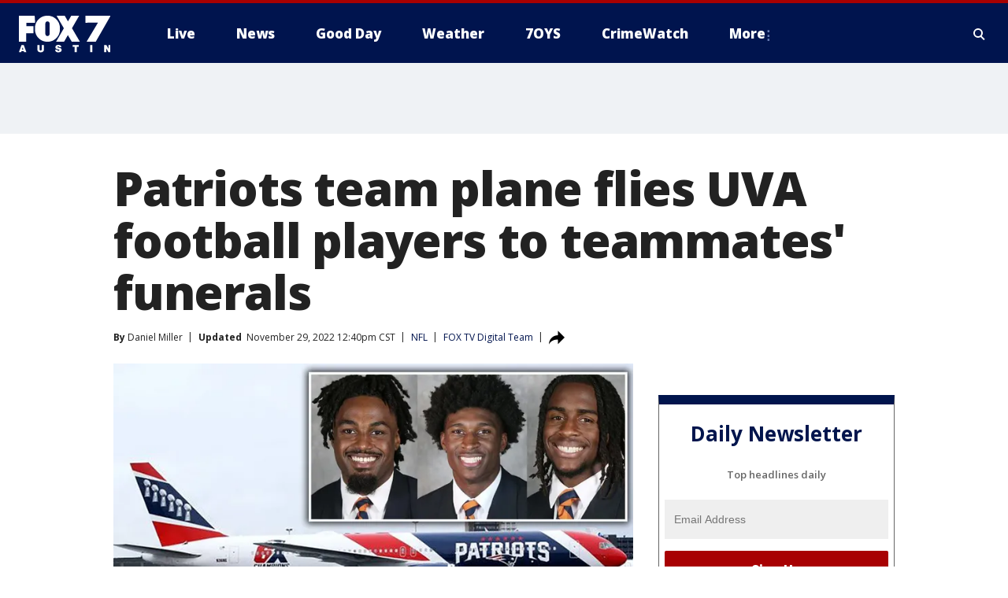

--- FILE ---
content_type: text/html; charset=utf-8
request_url: https://www.fox7austin.com/news/patriots-plane-flies-uva-players-teammates-funerals
body_size: 40105
content:
<!doctype html>
<html data-n-head-ssr lang="en" data-n-head="lang">
  <head>
    <!-- Google Tag Manager -->
    <script>
    function loadGTMIfNotLocalOrPreview() {
      const host = window.location.host.toLowerCase();
      const excludedHosts = ["local", "preview", "stage-preview"];
      if (!excludedHosts.some(excludedHost => host.startsWith(excludedHost))) {
        (function(w,d,s,l,i){w[l]=w[l]||[];w[l].push({'gtm.start':
        new Date().getTime(),event:'gtm.js'});var f=d.getElementsByTagName(s)[0],
        j=d.createElement(s),dl=l!='dataLayer'?'&l='+l:'';j.async=true;j.src=
        'https://www.googletagmanager.com/gtm.js?id='+i+dl;f.parentNode.insertBefore(j,f);
        })(window,document,'script','dataLayer','GTM-TMF4BDJ');
      }
    }
    loadGTMIfNotLocalOrPreview();
    </script>
    <!-- End Google Tag Manager -->
    <title data-n-head="true">Patriots team plane flies UVA football players to teammates&#x27; funerals | FOX 7 Austin</title><meta data-n-head="true" http-equiv="X-UA-Compatible" content="IE=edge,chrome=1"><meta data-n-head="true" name="viewport" content="width=device-width, minimum-scale=1.0, initial-scale=1.0"><meta data-n-head="true" charset="UTF-8"><meta data-n-head="true" name="format-detection" content="telephone=no"><meta data-n-head="true" name="msapplication-square70x70logo" content="//static.foxtv.com/static/orion/img/ktbc/favicons/mstile-70x70.png"><meta data-n-head="true" name="msapplication-square150x150logo" content="//static.foxtv.com/static/orion/img/ktbc/favicons/mstile-150x150.png"><meta data-n-head="true" name="msapplication-wide310x150logo" content="//static.foxtv.com/static/orion/img/ktbc/favicons/mstile-310x150.png"><meta data-n-head="true" name="msapplication-square310x310logo" content="//static.foxtv.com/static/orion/img/ktbc/favicons/mstile-310x310.png"><meta data-n-head="true" data-hid="description" name="description" content="The New England Patriots arranged for UVA players and staff to attend all three out-of-state funerals of the three football players."><meta data-n-head="true" data-hid="fb:app_id" property="fb:app_id" content="678036835682522"><meta data-n-head="true" data-hid="prism.stationId" name="prism.stationId" content="KTBC_FOX7"><meta data-n-head="true" data-hid="prism.stationCallSign" name="prism.stationCallSign" content="ktbc"><meta data-n-head="true" data-hid="prism.channel" name="prism.channel" content="fts"><meta data-n-head="true" data-hid="prism.section" name="prism.section" content="news"><meta data-n-head="true" data-hid="prism.subsection1" name="prism.subsection1" content=""><meta data-n-head="true" data-hid="prism.subsection2" name="prism.subsection2" content=""><meta data-n-head="true" data-hid="prism.subsection3" name="prism.subsection3" content=""><meta data-n-head="true" data-hid="prism.subsection4" name="prism.subsection4" content=""><meta data-n-head="true" data-hid="prism.aggregationType" name="prism.aggregationType" content="subsection"><meta data-n-head="true" data-hid="prism.genre" name="prism.genre" content=""><meta data-n-head="true" data-hid="pagetype" name="pagetype" content="article" scheme="dcterms.DCMIType"><meta data-n-head="true" data-hid="strikepagetype" name="strikepagetype" content="article" scheme="dcterms.DCMIType"><meta data-n-head="true" data-hid="content-creator" name="content-creator" content="tiger"><meta data-n-head="true" data-hid="dc.creator" name="dc.creator" scheme="dcterms.creator" content=""><meta data-n-head="true" data-hid="dc.title" name="dc.title" content="Patriots team plane flies UVA football players to teammates&#x27; funerals" lang="en"><meta data-n-head="true" data-hid="dc.subject" name="dc.subject" content=""><meta data-n-head="true" data-hid="dcterms.abstract" name="dcterms.abstract" content="The New England Patriots arranged for UVA players and staff to attend all three out-of-state funerals of the three football players."><meta data-n-head="true" data-hid="dc.type" name="dc.type" scheme="dcterms.DCMIType" content="Text.Article"><meta data-n-head="true" data-hid="dc.description" name="dc.description" content="The New England Patriots arranged for UVA players and staff to attend all three out-of-state funerals of the three football players."><meta data-n-head="true" data-hid="dc.language" name="dc.language" scheme="dcterms.RFC4646" content="en-US"><meta data-n-head="true" data-hid="dc.publisher" name="dc.publisher" content="FOX 7 Austin"><meta data-n-head="true" data-hid="dc.format" name="dc.format" scheme="dcterms.URI" content="text/html"><meta data-n-head="true" data-hid="dc.identifier" name="dc.identifier" scheme="dcterms.URI" content="urn:uri:base64:0763f826-f0fb-55aa-be92-f15205bb474b"><meta data-n-head="true" data-hid="dc.source" name="dc.source" content="FOX TV Digital Team"><meta data-n-head="true" data-hid="dc.date" name="dc.date" content="2022-11-28"><meta data-n-head="true" data-hid="dcterms.created" name="dcterms.created" scheme="dcterms.ISO8601" content="2022-11-28T16:34:18-06:00"><meta data-n-head="true" data-hid="dcterms.modified" name="dcterms.modified" scheme="dcterms.ISO8601" content="2022-11-29T12:40:09-06:00"><meta data-n-head="true" data-hid="og:title" property="og:title" content="Patriots team plane flies UVA football players to teammates&#x27; funerals"><meta data-n-head="true" data-hid="og:description" property="og:description" content="The New England Patriots arranged for UVA players and staff to attend all three out-of-state funerals of the three football players."><meta data-n-head="true" data-hid="og:type" property="og:type" content="article"><meta data-n-head="true" data-hid="og:image" property="og:image" content="https://images.foxtv.com/static.fox7austin.com/www.fox7austin.com/content/uploads/2022/11/1280/720/patriots-uva-players-insert.jpg?ve=1&amp;tl=1"><meta data-n-head="true" data-hid="og:image:width" property="og:image:width" content="1280"><meta data-n-head="true" data-hid="og:image:height" property="og:image:height" content="720"><meta data-n-head="true" data-hid="og:url" property="og:url" content="https://www.fox7austin.com/news/patriots-plane-flies-uva-players-teammates-funerals"><meta data-n-head="true" data-hid="og:site_name" property="og:site_name" content="FOX 7 Austin"><meta data-n-head="true" data-hid="og:locale" property="og:locale" content="en_US"><meta data-n-head="true" data-hid="robots" name="robots" content="index, follow, max-image-preview:large, max-video-preview:-1"><meta data-n-head="true" data-hid="fox.app_version" name="fox.app_version" content="v77"><meta data-n-head="true" data-hid="fox.fix_version" name="fox.fix_version" content="10.0.3"><meta data-n-head="true" data-hid="fox.app_build" name="fox.app_build" content="no build version"><meta data-n-head="true" name="twitter:card" content="summary_large_image"><meta data-n-head="true" name="twitter:site" content="@fox7austin"><meta data-n-head="true" name="twitter:site:id" content="@fox7austin"><meta data-n-head="true" name="twitter:title" content="Patriots team plane flies UVA football players to teammates&#x27; funerals"><meta data-n-head="true" name="twitter:description" content="The New England Patriots arranged for UVA players and staff to attend all three out-of-state funerals of the three football players."><meta data-n-head="true" name="twitter:image" content="https://images.foxtv.com/static.fox7austin.com/www.fox7austin.com/content/uploads/2022/11/1280/720/patriots-uva-players-insert.jpg?ve=1&amp;tl=1"><meta data-n-head="true" name="twitter:url" content="https://www.fox7austin.com/news/patriots-plane-flies-uva-players-teammates-funerals"><meta data-n-head="true" name="twitter:creator" content="@fox7austin"><meta data-n-head="true" name="twitter:creator:id" content="@fox7austin"><meta data-n-head="true" name="fox.name" content="Post Landing"><meta data-n-head="true" name="fox.category" content="news"><meta data-n-head="true" name="fox.page_content_category" content="news"><meta data-n-head="true" name="fox.page_name" content="ktbc:web:post:article:Patriots team plane flies UVA football players to teammates&#x27; funerals | FOX 7 Austin"><meta data-n-head="true" name="fox.page_content_level_1" content="ktbc:web:post"><meta data-n-head="true" name="fox.page_content_level_2" content="ktbc:web:post:article"><meta data-n-head="true" name="fox.page_content_level_3" content="ktbc:web:post:article:Patriots team plane flies UVA football players to teammates&#x27; funerals | FOX 7 Austin"><meta data-n-head="true" name="fox.page_content_level_4" content="ktbc:web:post:article:Patriots team plane flies UVA football players to teammates&#x27; funerals | FOX 7 Austin"><meta data-n-head="true" name="fox.page_type" content="post-article"><meta data-n-head="true" name="fox.page_content_distributor" content="owned"><meta data-n-head="true" name="fox.page_content_type_of_story" content="Digital Original"><meta data-n-head="true" name="fox.author" content=""><meta data-n-head="true" name="fox.page_content_author" content=""><meta data-n-head="true" name="fox.page_content_author_secondary" content="Daniel Miller"><meta data-n-head="true" name="fox.page_content_version" content="13.0.0"><meta data-n-head="true" name="fox.publisher" content="FOX TV Digital Team"><meta data-n-head="true" name="fox.page_content_id" content="0763f826-f0fb-55aa-be92-f15205bb474b"><meta data-n-head="true" name="fox.page_content_station_originator" content="national"><meta data-n-head="true" name="fox.url" content="https://www.fox7austin.com/news/patriots-plane-flies-uva-players-teammates-funerals"><meta data-n-head="true" name="fox.page_canonical_url" content="https://www.q13fox.com/news/patriots-plane-flies-uva-players-teammates-funerals"><meta data-n-head="true" name="smartbanner:enabled-platforms" content="none"><meta data-n-head="true" property="fb:app_id" content="678036835682522"><meta data-n-head="true" property="article:opinion" content="false"><meta data-n-head="true" name="keywords" content="Nfl,News,Nfl,Sports"><meta data-n-head="true" name="classification" content="/FTS/Nfl,/FTS/News,/FTS/Nfl,/FTS/Sports"><meta data-n-head="true" name="classification-isa" content="nfl,news,nfl,sports"><meta data-n-head="true" name="fox.page_content_tags" content="/FTS/Nfl,/FTS/News,/FTS/Nfl,/FTS/Sports"><link data-n-head="true" rel="stylesheet" href="https://statics.foxsports.com/static/orion/style/css/scorestrip-external.css"><link data-n-head="true" rel="icon" type="image/x-icon" href="/favicons/ktbc/favicon.ico"><link data-n-head="true" rel="stylesheet" href="https://fonts.googleapis.com/css?family=Open+Sans:300,400,400i,600,600i,700,700i,800,800i&amp;display=swap"><link data-n-head="true" rel="stylesheet" href="https://fonts.googleapis.com/css2?family=Rubik:wght@700&amp;display=swap"><link data-n-head="true" rel="schema.dcterms" href="//purl.org/dc/terms/"><link data-n-head="true" rel="schema.prism" href="//prismstandard.org/namespaces/basic/2.1/"><link data-n-head="true" rel="schema.iptc" href="//iptc.org/std/nar/2006-10-01/"><link data-n-head="true" rel="shortcut icon" href="//static.foxtv.com/static/orion/img/ktbc/favicons/favicon.ico" type="image/x-icon"><link data-n-head="true" rel="apple-touch-icon" sizes="57x57" href="//static.foxtv.com/static/orion/img/ktbc/favicons/apple-touch-icon-57x57.png"><link data-n-head="true" rel="apple-touch-icon" sizes="60x60" href="//static.foxtv.com/static/orion/img/ktbc/favicons/apple-touch-icon-60x60.png"><link data-n-head="true" rel="apple-touch-icon" sizes="72x72" href="//static.foxtv.com/static/orion/img/ktbc/favicons/apple-touch-icon-72x72.png"><link data-n-head="true" rel="apple-touch-icon" sizes="76x76" href="//static.foxtv.com/static/orion/img/ktbc/favicons/apple-touch-icon-76x76.png"><link data-n-head="true" rel="apple-touch-icon" sizes="114x114" href="//static.foxtv.com/static/orion/img/ktbc/favicons/apple-touch-icon-114x114.png"><link data-n-head="true" rel="apple-touch-icon" sizes="120x120" href="//static.foxtv.com/static/orion/img/ktbc/favicons/apple-touch-icon-120x120.png"><link data-n-head="true" rel="apple-touch-icon" sizes="144x144" href="//static.foxtv.com/static/orion/img/ktbc/favicons/apple-touch-icon-144x144.png"><link data-n-head="true" rel="apple-touch-icon" sizes="152x152" href="//static.foxtv.com/static/orion/img/ktbc/favicons/apple-touch-icon-152x152.png"><link data-n-head="true" rel="apple-touch-icon" sizes="180x180" href="//static.foxtv.com/static/orion/img/ktbc/favicons/apple-touch-icon-180x180.png"><link data-n-head="true" rel="icon" type="image/png" href="//static.foxtv.com/static/orion/img/ktbc/favicons/favicon-16x16.png" sizes="16x16"><link data-n-head="true" rel="icon" type="image/png" href="//static.foxtv.com/static/orion/img/ktbc/favicons/favicon-32x32.png" sizes="32x32"><link data-n-head="true" rel="icon" type="image/png" href="//static.foxtv.com/static/orion/img/ktbc/favicons/favicon-96x96.png" sizes="96x96"><link data-n-head="true" rel="icon" type="image/png" href="//static.foxtv.com/static/orion/img/ktbc/favicons/android-chrome-192x192.png" sizes="192x192"><link data-n-head="true" href="https://fonts.gstatic.com" rel="preconnect" crossorigin="true"><link data-n-head="true" href="https://fonts.googleapis.com" rel="preconnect" crossorigin="true"><link data-n-head="true" rel="stylesheet" href="https://fonts.googleapis.com/css?family=Source+Sans+Pro:200,300,400,600,400italic,700,700italic,300,300italic,600italic/"><link data-n-head="true" rel="preconnect" href="https://cdn.segment.com/"><link data-n-head="true" rel="preconnect" href="https://widgets.media.weather.com/"><link data-n-head="true" rel="preconnect" href="https://elections.ap.org/"><link data-n-head="true" rel="preconnect" href="https://www.google-analytics.com/"><link data-n-head="true" rel="preconnect" href="http://static.chartbeat.com/"><link data-n-head="true" rel="preconnect" href="https://sb.scorecardresearch.com/"><link data-n-head="true" rel="preconnect" href="http://www.googletagmanager.com/"><link data-n-head="true" rel="preconnect" href="https://cdn.optimizely.com/"><link data-n-head="true" rel="preconnect" href="https://cdn.segment.com/"><link data-n-head="true" rel="preconnect" href="https://connect.facebook.net/"><link data-n-head="true" rel="preconnect" href="https://prod.player.fox.digitalvideoplatform.com/"><link data-n-head="true" rel="prefetch" href="https://prod.player.fox.digitalvideoplatform.com/wpf/v3/3.2.56/wpf_player.js"><link data-n-head="true" rel="prefetch" href="https://prod.player.fox.digitalvideoplatform.com/wpf/v3/3.2.56/lib/wpf_bitmovin_yospace_player.js"><link data-n-head="true" rel="prefetch" href="https://prod.player.fox.digitalvideoplatform.com/wpf/v3/3.2.56/lib/wpf_conviva_reporter.js"><link data-n-head="true" rel="prefetch" href="https://prod.player.fox.digitalvideoplatform.com/wpf/v3/3.2.56/lib/wpf_mux_reporter.js"><link data-n-head="true" rel="prefetch" href="https://prod.player.fox.digitalvideoplatform.com/wpf/v3/3.2.56/lib/wpf_adobeheartbeat_reporter.js"><link data-n-head="true" rel="prefetch" href="https://prod.player.fox.digitalvideoplatform.com/wpf/v3/3.2.56/lib/wpf_comscore_reporter.js"><link data-n-head="true" rel="prefetch" href="https://prod.player.fox.digitalvideoplatform.com/wpf/v3/3.2.56/lib/wpf_controls.js"><link data-n-head="true" rel="canonical" href="https://www.q13fox.com/news/patriots-plane-flies-uva-players-teammates-funerals"><link data-n-head="true" rel="alternate" type="application/rss+xml" title="News" href="https://www.fox7austin.com/rss.xml?category=news"><link data-n-head="true" rel="alternate" type="application/rss+xml" title="NFL" href="https://www.fox7austin.com/rss.xml?tag=nfl"><link data-n-head="true" rel="shorturl" href=""><link data-n-head="true" rel="image_src" href="https://images.foxtv.com/static.fox7austin.com/www.fox7austin.com/content/uploads/2022/11/1280/720/patriots-uva-players-insert.jpg?ve=1&amp;tl=1"><link data-n-head="true" rel="amphtml" href="https://www.fox7austin.com/news/patriots-plane-flies-uva-players-teammates-funerals.amp"><link data-n-head="true" rel="alternate" title="FOX 7 Austin - News" type="application/rss+xml" href="https://www.fox7austin.com/rss/category/news"><link data-n-head="true" rel="alternate" title="FOX 7 Austin - Local News" type="application/rss+xml" href="https://www.fox7austin.com/rss/category/local-news"><link data-n-head="true" rel="alternate" title="FOX 7 Austin - Traffic" type="application/rss+xml" href="https://www.fox7austin.com/rss/category/traffic"><link data-n-head="true" rel="alternate" title="FOX 7 Austin - Tag Us Tx" type="application/rss+xml" href="https://www.fox7austin.com/rss/tags/us,tx"><link data-n-head="true" rel="alternate" title="FOX 7 Austin - Tag Politics" type="application/rss+xml" href="https://www.fox7austin.com/rss/tags/politics"><link data-n-head="true" rel="alternate" title="FOX 7 Austin - Tag Crime Publicsafety" type="application/rss+xml" href="https://www.fox7austin.com/rss/tags/crime-publicsafety,"><link data-n-head="true" rel="alternate" title="FOX 7 Austin - Shows Good Day" type="application/rss+xml" href="https://www.fox7austin.com/rss/category/shows,good-day"><link data-n-head="true" rel="alternate" title="FOX 7 Austin - Birthday" type="application/rss+xml" href="https://www.fox7austin.com/rss/category/birthday"><link data-n-head="true" rel="alternate" title="FOX 7 Austin - Tag Series Keeping Score" type="application/rss+xml" href="https://www.fox7austin.com/rss/tags/series,keeping-score"><link data-n-head="true" rel="alternate" title="FOX 7 Austin - Tag Series Cooking With Fox 7" type="application/rss+xml" href="https://www.fox7austin.com/rss/tags/series,cooking-with-fox-7"><link data-n-head="true" rel="alternate" title="FOX 7 Austin - Tag Series Live Music" type="application/rss+xml" href="https://www.fox7austin.com/rss/tags/series,live-music"><link data-n-head="true" rel="alternate" title="FOX 7 Austin - Tag Series Pets Page" type="application/rss+xml" href="https://www.fox7austin.com/rss/tags/series,pets-page"><link data-n-head="true" rel="alternate" title="FOX 7 Austin - Contests" type="application/rss+xml" href="https://www.fox7austin.com/rss/category/contests"><link data-n-head="true" rel="alternate" title="FOX 7 Austin - Fox Local" type="application/rss+xml" href="https://www.fox7austin.com/rss/category/fox-local"><link data-n-head="true" rel="alternate" title="FOX 7 Austin - Tag Series Tierras Texas" type="application/rss+xml" href="https://www.fox7austin.com/rss/tags/series,tierras-texas"><link data-n-head="true" rel="alternate" title="FOX 7 Austin - Tag Series Fox 7 Espanol" type="application/rss+xml" href="https://www.fox7austin.com/rss/tags/series,fox-7-espanol"><link data-n-head="true" rel="alternate" title="FOX 7 Austin - Tag Series Sports Office" type="application/rss+xml" href="https://www.fox7austin.com/rss/tags/series,sports-office"><link data-n-head="true" rel="alternate" title="FOX 7 Austin - Tag Series Fox Weather Austin" type="application/rss+xml" href="https://www.fox7austin.com/rss/tags/series,fox-weather-austin"><link data-n-head="true" rel="alternate" title="FOX 7 Austin - Tag Series Good Day Extra" type="application/rss+xml" href="https://www.fox7austin.com/rss/tags/series,good-day-extra"><link data-n-head="true" rel="alternate" title="FOX 7 Austin - Tag Series Good Day Music Take 2" type="application/rss+xml" href="https://www.fox7austin.com/rss/tags/series,good-day-music-take-2"><link data-n-head="true" rel="alternate" title="FOX 7 Austin - Tag Series The Backstage Experience" type="application/rss+xml" href="https://www.fox7austin.com/rss/tags/series,the-backstage-experience"><link data-n-head="true" rel="alternate" title="FOX 7 Austin - Tag Series The Texas News Show" type="application/rss+xml" href="https://www.fox7austin.com/rss/tags/series,the-texas-news-show"><link data-n-head="true" rel="alternate" title="FOX 7 Austin - Tag Series Fox 7 Discussions" type="application/rss+xml" href="https://www.fox7austin.com/rss/tags/series,fox-7-discussions"><link data-n-head="true" rel="alternate" title="FOX 7 Austin - Tag Series Crimewatch" type="application/rss+xml" href="https://www.fox7austin.com/rss/tags/series,crimewatch"><link data-n-head="true" rel="alternate" title="FOX 7 Austin - Tag Series 7 On Your Side" type="application/rss+xml" href="https://www.fox7austin.com/rss/tags/series,7-on-your-side"><link data-n-head="true" rel="alternate" title="FOX 7 Austin - Tag Series Fox 7 Focus" type="application/rss+xml" href="https://www.fox7austin.com/rss/tags/series,fox-7-focus"><link data-n-head="true" rel="alternate" title="FOX 7 Austin - Tag Series The Issue Is" type="application/rss+xml" href="https://www.fox7austin.com/rss/tags/series,the-issue-is"><link data-n-head="true" rel="alternate" title="FOX 7 Austin - Tag Series Care Force" type="application/rss+xml" href="https://www.fox7austin.com/rss/tags/series,care-force"><link data-n-head="true" rel="alternate" title="FOX 7 Austin - Tag Series Missing In Texas" type="application/rss+xml" href="https://www.fox7austin.com/rss/tags/series,missing-in-texas"><link data-n-head="true" rel="alternate" title="FOX 7 Austin - Tag Series Atxtra" type="application/rss+xml" href="https://www.fox7austin.com/rss/tags/series,atxtra"><link data-n-head="true" rel="alternate" title="FOX 7 Austin - About Us" type="application/rss+xml" href="https://www.fox7austin.com/rss/category/about-us"><link data-n-head="true" rel="alternate" title="FOX 7 Austin - Whats On Fox" type="application/rss+xml" href="https://www.fox7austin.com/rss/category/whats-on-fox"><link data-n-head="true" rel="alternate" title="FOX 7 Austin - Contact Us" type="application/rss+xml" href="https://www.fox7austin.com/rss/category/contact-us"><link data-n-head="true" rel="alternate" title="FOX 7 Austin - Team" type="application/rss+xml" href="https://www.fox7austin.com/rss/category/team"><link data-n-head="true" rel="alternate" title="FOX 7 Austin - Work For Us" type="application/rss+xml" href="https://www.fox7austin.com/rss/category/work-for-us"><link data-n-head="true" rel="alternate" title="FOX 7 Austin - Internships" type="application/rss+xml" href="https://www.fox7austin.com/rss/category/internships"><link data-n-head="true" rel="alternate" title="FOX 7 Austin - Closed Captions" type="application/rss+xml" href="https://www.fox7austin.com/rss/category/closed-captions"><link data-n-head="true" rel="alternate" title="FOX 7 Austin - Public File Inquiries" type="application/rss+xml" href="https://www.fox7austin.com/rss/category/public-file-inquiries"><link data-n-head="true" rel="alternate" title="FOX 7 Austin - Fcc Applications" type="application/rss+xml" href="https://www.fox7austin.com/rss/category/fcc-applications"><link data-n-head="true" rel="alternate" title="FOX 7 Austin - Antenna" type="application/rss+xml" href="https://www.fox7austin.com/rss/category/antenna"><link data-n-head="true" rel="alternate" title="FOX 7 Austin - Weather" type="application/rss+xml" href="https://www.fox7austin.com/rss/category/weather"><link data-n-head="true" rel="alternate" title="FOX 7 Austin - Pawcast" type="application/rss+xml" href="https://www.fox7austin.com/rss/category/pawcast"><link data-n-head="true" rel="alternate" title="FOX 7 Austin - Apps" type="application/rss+xml" href="https://www.fox7austin.com/rss/category/apps"><link data-n-head="true" rel="alternate" title="FOX 7 Austin - Fox 7 Web Cams" type="application/rss+xml" href="https://www.fox7austin.com/rss/category/fox-7-web-cams"><link data-n-head="true" rel="alternate" title="FOX 7 Austin - Tag Series Did You Know" type="application/rss+xml" href="https://www.fox7austin.com/rss/tags/series,did-you-know"><link data-n-head="true" rel="alternate" title="FOX 7 Austin - Sports" type="application/rss+xml" href="https://www.fox7austin.com/rss/category/sports"><link data-n-head="true" rel="alternate" title="FOX 7 Austin - Tag High School" type="application/rss+xml" href="https://www.fox7austin.com/rss/tags/high-school"><link data-n-head="true" rel="alternate" title="FOX 7 Austin - Tag Ncaa Football Longhorns" type="application/rss+xml" href="https://www.fox7austin.com/rss/tags/ncaa-football,longhorns"><link data-n-head="true" rel="alternate" title="FOX 7 Austin - Tag Mls Austin Fc" type="application/rss+xml" href="https://www.fox7austin.com/rss/tags/mls,austin-fc"><link data-n-head="true" rel="alternate" title="FOX 7 Austin - Tag Mlb" type="application/rss+xml" href="https://www.fox7austin.com/rss/tags/mlb"><link data-n-head="true" rel="alternate" title="FOX 7 Austin - Tag Nascar" type="application/rss+xml" href="https://www.fox7austin.com/rss/tags/nascar"><link data-n-head="true" rel="alternate" title="FOX 7 Austin - Tag Ncaa Basketball Texas Basketball" type="application/rss+xml" href="https://www.fox7austin.com/rss/tags/ncaa-basketball,texas-basketball"><link data-n-head="true" rel="alternate" title="FOX 7 Austin - Live" type="application/rss+xml" href="https://www.fox7austin.com/rss/category/live"><link data-n-head="true" rel="alternate" title="FOX 7 Austin - Discover the latest breaking news." type="application/rss+xml" href="https://www.fox7austin.com/latest.xml"><link data-n-head="true" rel="stylesheet" href="//static.foxtv.com/static/orion/css/default/article.rs.css"><link data-n-head="true" rel="stylesheet" href="/css/print.css" media="print"><script data-n-head="true" type="text/javascript" data-hid="pal-script" src="//imasdk.googleapis.com/pal/sdkloader/pal.js"></script><script data-n-head="true" type="text/javascript" src="https://statics.foxsports.com/static/orion/scorestrip.js" async="false" defer="true"></script><script data-n-head="true" type="text/javascript">
        (function (h,o,u,n,d) {
          h=h[d]=h[d]||{q:[],onReady:function(c){h.q.push(c)}}
          d=o.createElement(u);d.async=1;d.src=n
          n=o.getElementsByTagName(u)[0];n.parentNode.insertBefore(d,n)
        })(window,document,'script','https://www.datadoghq-browser-agent.com/datadog-rum-v4.js','DD_RUM')
        DD_RUM.onReady(function() {
          DD_RUM.init({
            clientToken: 'pub6d08621e10189e2259b02648fb0f12e4',
            applicationId: 'f7e50afb-e642-42a0-9619-b32a46fc1075',
            site: 'datadoghq.com',
            service: 'www.fox7austin.com',
            env: 'prod',
            // Specify a version number to identify the deployed version of your application in Datadog
            version: '1.0.0',
            sampleRate: 20,
            sessionReplaySampleRate: 0,
            trackInteractions: true,
            trackResources: true,
            trackLongTasks: true,
            defaultPrivacyLevel: 'mask-user-input',
          });
          // DD_RUM.startSessionReplayRecording();
        })</script><script data-n-head="true" type="text/javascript" src="https://foxkit.fox.com/sdk/profile/v2.15.0/profile.js" async="false" defer="true"></script><script data-n-head="true" src="https://js.appboycdn.com/web-sdk/5.6/braze.min.js" async="true" defer="true"></script><script data-n-head="true" src="https://c.amazon-adsystem.com/aax2/apstag.js" async="true" defer="true"></script><script data-n-head="true" src="https://www.googletagmanager.com/gtag/js?id=UA-34993124-1" async="true"></script><script data-n-head="true" type="text/javascript">// 86acbd31cd7c09cf30acb66d2fbedc91daa48b86:1701192378.52852
!function(n,r,e,t,c){var i,o="Promise"in n,u={then:function(){return u},catch:function(n){
return n(new Error("Airship SDK Error: Unsupported browser")),u}},s=o?new Promise((function(n,r){i=function(e,t){e?r(e):n(t)}})):u
;s._async_setup=function(n){if(o)try{i(null,n(c))}catch(n){i(n)}},n[t]=s;var a=r.createElement("script");a.src=e,a.async=!0,a.id="_uasdk",
a.rel=t,r.head.appendChild(a)}(window,document,'https://aswpsdkus.com/notify/v1/ua-sdk.min.js',
  'UA', {
    vapidPublicKey: 'BAhBsT11zl43fcsTIlrD8FJOh6qqbu_vOWwj7b1_ZPPGW5vBCUwA_ZrDrSRe1GupKlb79btDYSnxroQ1vuaz3fg=',
    websitePushId: 'web.ktbc.prod',
    appKey: 'upCaAD7uRFa9jrarljB2Cg',
    token: 'MTp1cENhQUQ3dVJGYTlqcmFybGpCMkNnOlhiTzhUSi05Qk9XcW5CbkRsSXVtal9aWVZwQng3YWhCTDBtOXZVOGJfNWM'
  });
</script><script data-n-head="true" type="text/javascript">UA.then(sdk => {
        sdk.plugins.load('html-prompt', 'https://aswpsdkus.com/notify/v1/ua-html-prompt.min.js', {
          appearDelay: 5000,
          disappearDelay: 2000000000000000000000000,
          askAgainDelay: 0,
          stylesheet: './css/airship.css',
          auto: false,
          type: 'alert',
          position: 'top',
          i18n: {
            en: {
              title: 'Stay Informed',
              message: 'Receive alerts to the biggest stories worth your time',
              accept: 'Allow',
              deny: 'No Thanks'
            }
          },
          logo: '/favicons/ktbc/favicon.ico'
        }).then(plugin => {
          const auditSession = () => {
            const airshipPageViews = parseInt(window.sessionStorage.getItem('currentAirShipPageViews'), 10)
            if (airshipPageViews > 1) {
              plugin.prompt();
              console.info('Airship: prompt called')
              clearInterval(auditInterval);
              window.sessionStorage.setItem('currentAirShipPageViews', 0)
            }
          }
          const auditInterval = setInterval(auditSession, 2000);
        })
      })</script><script data-n-head="true" src="/taboola/taboola.js" type="text/javascript" async="true" defer="true"></script><script data-n-head="true" src="https://scripts.webcontentassessor.com/scripts/11c5d288032fb0e00de738475c191d28530e25f490e79cb3b158eb6df96246e9"></script><script data-n-head="true" src="//static.foxtv.com/static/orion/scripts/core/ag.core.js"></script><script data-n-head="true" src="//static.foxtv.com/static/isa/core.js"></script><script data-n-head="true" src="//static.foxtv.com/static/orion/scripts/station/default/loader.js"></script><script data-n-head="true" src="https://widgets.media.weather.com/wxwidget.loader.js?cid=996314550" defer=""></script><script data-n-head="true" src="https://prod.player.fox.digitalvideoplatform.com/wpf/v3/3.2.56/wpf_player.js" defer="" data-hid="fox-player-main-script"></script><script data-n-head="true" src="//static.foxtv.com/static/leap/loader.js"></script><script data-n-head="true" >(function () {
        var _sf_async_config = window._sf_async_config = (window._sf_async_config || {})
        _sf_async_config.uid = 65824
        _sf_async_config.domain = 'fox7austin.com'
        _sf_async_config.flickerControl = false
        _sf_async_config.useCanonical = true

        // Function to set ISA-dependent values with proper error handling
        function setISAValues() {
          if (window.FTS && window.FTS.ISA && window.FTS.ISA._meta) {
            try {
              _sf_async_config.sections = window.FTS.ISA._meta.section || ''
              _sf_async_config.authors = window.FTS.ISA._meta.fox['fox.page_content_author'] ||
                                       window.FTS.ISA._meta.fox['fox.page_content_author_secondary'] ||
                                       window.FTS.ISA._meta.raw.publisher || ''
            } catch (e) {
              console.warn('FTS.ISA values not available yet:', e)
              _sf_async_config.sections = ''
              _sf_async_config.authors = ''
            }
          } else {
            // Set default values if ISA is not available
            _sf_async_config.sections = ''
            _sf_async_config.authors = ''

            // Retry after a short delay if ISA is not loaded yet
            setTimeout(setISAValues, 100)
          }
        }

        // Set ISA values initially
        setISAValues()

        _sf_async_config.useCanonicalDomain = true
        function loadChartbeat() {
          var e = document.createElement('script');
            var n = document.getElementsByTagName('script')[0];
            e.type = 'text/javascript';
            e.async = true;
            e.src = '//static.chartbeat.com/js/chartbeat.js';
            n.parentNode.insertBefore(e, n);
        }
        loadChartbeat();
        })()</script><script data-n-head="true" src="//static.chartbeat.com/js/chartbeat_mab.js"></script><script data-n-head="true" src="//static.chartbeat.com/js/chartbeat.js"></script><script data-n-head="true" src="https://interactives.ap.org/election-results/assets/microsite/resizeClient.js" defer=""></script><script data-n-head="true" data-hid="strike-loader" src="https://strike.fox.com/static/fts/display/loader.js" type="text/javascript"></script><script data-n-head="true" >
          (function() {
              window.foxstrike = window.foxstrike || {};
              window.foxstrike.cmd = window.foxstrike.cmd || [];
          })()
        </script><script data-n-head="true" type="application/ld+json">{"@context":"http://schema.org","@type":"NewsArticle","mainEntityOfPage":"https://www.q13fox.com/news/patriots-plane-flies-uva-players-teammates-funerals","headline":"Patriots team plane flies UVA football players to teammates' funerals","articleBody":"The New England Patriots were off this weekend following their Thanksgiving Day game, but this didn&#x2019;t stop them from putting their plane to use for an act of kindness.The team provided their plane to fly University of Virginia football players and staff to attend <a href=\"https://www.fox5dc.com/news/uva-shooting-community-mourns-deaths-of-3-football-players-during-vigils\" target=\"_blank\">the funerals of three UVA players killed </a>in a campus shooting, NBC Boston reported Sunday.<strong>RELATED: </strong><a href=\"https://www.fox5dc.com/news/uva-community-honors-football-players-killed-during-on-campus-shooting\"><strong>UVA community honors football players killed during on-campus shooting</strong></a>On Nov. 13, Lavel Davis Jr., Devin Chandler, and D&#x2019;Sean Perry were fatally shot after a field trip to see a play in Washington, D.C. Two other students were wounded, including another football player, Mike Hollins, according to the Associated Press.Hollins and second-year student Marlee Morgan were released from the hospital, according to <a href=\"https://www.nbcsports.com/boston/patriots/patriots-team-plane-flies-uva-football-players-teammates-funerals\" target=\"_blank\">NBC Sports Boston</a>.Authorities said <a href=\"https://www.fox5dc.com/news/uva-shooting-community-mourns-deaths-of-3-football-players-during-vigils\" target=\"_blank\">Christopher Darnell Jones Jr., a UVA student and former member of the football team</a> who was on the trip, began shooting at students on the bus as it pulled to a stop at a campus parking garage. The AP reported Jones faces three counts of second-degree murder and other charges.<strong>RELATED: </strong><a href=\"https://www.fox5dc.com/news/uva-community-honors-football-players-killed-during-on-campus-shooting\"><strong>UVA community honors football players killed during on-campus shooting</strong></a>The Patriots arranged for the team plane to fly the UVA team to all three out-of-state funerals. <a href=\"https://www.nbcsports.com/boston/patriots/patriots-team-plane-flies-uva-football-players-teammates-funerals\" target=\"_blank\">NBC Sports Boston</a> noted that Chandler was from Huntersville, North Carolina, Davis was from Dorchester, South Carolina, and Perry was a native of Miami, Florida.Patriots owner Robert Kraft and his family have routinely used the team plane to help others. In 2021, the plane was used to fly dozens of healthcare workers to the Super Bowl, to transport U.S. troops from Africa, and to deliver medical supplies to Haiti, according to <a href=\"https://www.nbcsports.com/boston/patriots/patriots-team-plane-flies-uva-football-players-teammates-funerals\" target=\"_blank\">NBC Sports Boston</a>.&#xA0;The Pats were off Sunday after playing a Thanksgiving night game against the Minnesota Vikings.<strong>RELATED: </strong><a href=\"https://www.fox5dc.com/news/uva-shooting-prosecutors-say-accused-gunman-christopher-darnell-jones-jr-targeted-victims\"><strong>UVA Shooting: Prosecutors say accused gunman Christopher Darnell Jones Jr. targeted victims</strong></a>UVA held a memorial service for the slain football players on Nov. 19 in Charlottesville, Virginia. The AP reported that the team announced the cancelation of their game on Nov. 21 against rival Virginia Tech.The Cavaliers also canceled their Nov. 19 game versus Coastal Carolina, which would have been their final home game of the season, <a href=\"https://www.13newsnow.com/article/sports/uva-coastal-carolina-football-game-canceled-following-deadly-shooting/291-72e811c5-507d-429d-8251-a7126bdba7c5\">WVEC-TV</a> in Virginia reported.<i>The Associated Press contributed to this story. This story was reported from Washington, D.C.</i><br>&#xA0;","datePublished":"2022-11-28T16:34:18-06:00","dateModified":"2022-11-29T12:40:05-06:00","description":"The New England Patriots arranged for UVA players and staff to attend all three out-of-state funerals of the three football players.","author":{"@type":"Person","name":"FOX TV Digital Team"},"publisher":{"@type":"NewsMediaOrganization","name":"FOX 7 Austin","alternateName":"KTBC, FOX 7","url":"https://www.fox7austin.com/","sameAs":["https://www.facebook.com/FOX7Austin/","https://twitter.com/fox7austin","https://www.instagram.com/fox7austin/","https://www.youtube.com/@FOX7Austin/","https://en.wikipedia.org/wiki/KTBC_(TV)","",""],"foundingDate":"1952-11-27","logo":{"@type":"ImageObject","url":"https://static.foxtv.com/static/orion/img/ktbc/favicons/favicon-96x96.png","width":"96","height":"96"},"contactPoint":[{"@type":"ContactPoint","telephone":"+1-512-476-7777","contactType":"news desk"}],"address":{"@type":"PostalAddress","addressLocality":"Austin","addressRegion":"Texas","postalCode":"78701","streetAddress":"119 East 10th Street","addressCountry":{"@type":"Country","name":"US"}}},"image":{"@type":"ImageObject","url":"https://static.fox7austin.com/www.fox7austin.com/content/uploads/2022/11/patriots-uva-players-insert.jpg","width":"1280","height":"720"},"url":"https://www.q13fox.com/news/patriots-plane-flies-uva-players-teammates-funerals","isAccessibleForFree":true,"keywords":"nfl,nfl,sports"}</script><link rel="preload" href="/_wzln/0dcb7b29d2b0084de7cd.js" as="script"><link rel="preload" href="/_wzln/544404ed91d5e0cf8f43.js" as="script"><link rel="preload" href="/_wzln/70a098a96d3436b1607f.js" as="script"><link rel="preload" href="/_wzln/ff8b8ae80b0698861d86.js" as="script"><link rel="preload" href="/_wzln/9ebf8e13d2778a7cc940.js" as="script"><link rel="preload" href="/_wzln/f449ba523488fc7c80a5.js" as="script"><link rel="preload" href="/_wzln/a51ad37f44fa5992ae8c.js" as="script"><link rel="preload" href="/_wzln/3566816c8288b60a19ac.js" as="script"><link rel="preload" href="/_wzln/3be362aa6df6ee46d189.js" as="script"><style data-vue-ssr-id="3d723bd8:0 153764a8:0 4783c553:0 01f125af:0 7e965aea:0 fe2c1b5a:0 c789a71e:0 2151d74a:0 ef688426:0 4f269fee:0 c23b5e74:0 403377d7:0 7cd52d1a:0 54df0af1:0 278cf65e:0 dfdcd1d2:0 4a3d6b7a:0 2261a2ff:0 42dc6fe6:0 3c367053:0 78666813:0 5c0b7ab5:0 c061adc6:0 d9a0143c:0">.v-select{position:relative;font-family:inherit}.v-select,.v-select *{box-sizing:border-box}@keyframes vSelectSpinner{0%{transform:rotate(0deg)}to{transform:rotate(1turn)}}.vs__fade-enter-active,.vs__fade-leave-active{pointer-events:none;transition:opacity .15s cubic-bezier(1,.5,.8,1)}.vs__fade-enter,.vs__fade-leave-to{opacity:0}.vs--disabled .vs__clear,.vs--disabled .vs__dropdown-toggle,.vs--disabled .vs__open-indicator,.vs--disabled .vs__search,.vs--disabled .vs__selected{cursor:not-allowed;background-color:#f8f8f8}.v-select[dir=rtl] .vs__actions{padding:0 3px 0 6px}.v-select[dir=rtl] .vs__clear{margin-left:6px;margin-right:0}.v-select[dir=rtl] .vs__deselect{margin-left:0;margin-right:2px}.v-select[dir=rtl] .vs__dropdown-menu{text-align:right}.vs__dropdown-toggle{-webkit-appearance:none;-moz-appearance:none;appearance:none;display:flex;padding:0 0 4px;background:none;border:1px solid rgba(60,60,60,.26);border-radius:4px;white-space:normal}.vs__selected-options{display:flex;flex-basis:100%;flex-grow:1;flex-wrap:wrap;padding:0 2px;position:relative}.vs__actions{display:flex;align-items:center;padding:4px 6px 0 3px}.vs--searchable .vs__dropdown-toggle{cursor:text}.vs--unsearchable .vs__dropdown-toggle{cursor:pointer}.vs--open .vs__dropdown-toggle{border-bottom-color:transparent;border-bottom-left-radius:0;border-bottom-right-radius:0}.vs__open-indicator{fill:rgba(60,60,60,.5);transform:scale(1);transition:transform .15s cubic-bezier(1,-.115,.975,.855);transition-timing-function:cubic-bezier(1,-.115,.975,.855)}.vs--open .vs__open-indicator{transform:rotate(180deg) scale(1)}.vs--loading .vs__open-indicator{opacity:0}.vs__clear{fill:rgba(60,60,60,.5);padding:0;border:0;background-color:transparent;cursor:pointer;margin-right:8px}.vs__dropdown-menu{display:block;box-sizing:border-box;position:absolute;top:calc(100% - 1px);left:0;z-index:1000;padding:5px 0;margin:0;width:100%;max-height:350px;min-width:160px;overflow-y:auto;box-shadow:0 3px 6px 0 rgba(0,0,0,.15);border:1px solid rgba(60,60,60,.26);border-top-style:none;border-radius:0 0 4px 4px;text-align:left;list-style:none;background:#fff}.vs__no-options{text-align:center}.vs__dropdown-option{line-height:1.42857143;display:block;padding:3px 20px;clear:both;color:#333;white-space:nowrap;cursor:pointer}.vs__dropdown-option--highlight{background:#5897fb;color:#fff}.vs__dropdown-option--deselect{background:#fb5858;color:#fff}.vs__dropdown-option--disabled{background:inherit;color:rgba(60,60,60,.5);cursor:inherit}.vs__selected{display:flex;align-items:center;background-color:#f0f0f0;border:1px solid rgba(60,60,60,.26);border-radius:4px;color:#333;line-height:1.4;margin:4px 2px 0;padding:0 .25em;z-index:0}.vs__deselect{display:inline-flex;-webkit-appearance:none;-moz-appearance:none;appearance:none;margin-left:4px;padding:0;border:0;cursor:pointer;background:none;fill:rgba(60,60,60,.5);text-shadow:0 1px 0 #fff}.vs--single .vs__selected{background-color:transparent;border-color:transparent}.vs--single.vs--loading .vs__selected,.vs--single.vs--open .vs__selected{position:absolute;opacity:.4}.vs--single.vs--searching .vs__selected{display:none}.vs__search::-webkit-search-cancel-button{display:none}.vs__search::-ms-clear,.vs__search::-webkit-search-decoration,.vs__search::-webkit-search-results-button,.vs__search::-webkit-search-results-decoration{display:none}.vs__search,.vs__search:focus{-webkit-appearance:none;-moz-appearance:none;appearance:none;line-height:1.4;font-size:1em;border:1px solid transparent;border-left:none;outline:none;margin:4px 0 0;padding:0 7px;background:none;box-shadow:none;width:0;max-width:100%;flex-grow:1;z-index:1}.vs__search::-moz-placeholder{color:inherit}.vs__search::placeholder{color:inherit}.vs--unsearchable .vs__search{opacity:1}.vs--unsearchable:not(.vs--disabled) .vs__search{cursor:pointer}.vs--single.vs--searching:not(.vs--open):not(.vs--loading) .vs__search{opacity:.2}.vs__spinner{align-self:center;opacity:0;font-size:5px;text-indent:-9999em;overflow:hidden;border:.9em solid hsla(0,0%,39.2%,.1);border-left-color:rgba(60,60,60,.45);transform:translateZ(0);animation:vSelectSpinner 1.1s linear infinite;transition:opacity .1s}.vs__spinner,.vs__spinner:after{border-radius:50%;width:5em;height:5em}.vs--loading .vs__spinner{opacity:1}
.fts-scorestrip-wrap{width:100%}.fts-scorestrip-wrap .fts-scorestrip-container{padding:0 16px;max-width:1280px;margin:0 auto}@media screen and (min-width:1024px){.fts-scorestrip-wrap .fts-scorestrip-container{padding:15px 24px}}
.fts-scorestrip-wrap[data-v-75d386ae]{width:100%}.fts-scorestrip-wrap .fts-scorestrip-container[data-v-75d386ae]{padding:0 16px;max-width:1280px;margin:0 auto}@media screen and (min-width:1024px){.fts-scorestrip-wrap .fts-scorestrip-container[data-v-75d386ae]{padding:15px 24px}}@media(min-width:768px)and (max-width:1280px){.main-content-new-layout[data-v-75d386ae]{padding:10px}}
#xd-channel-container[data-v-0130ae53]{margin:0 auto;max-width:1280px;height:1px}#xd-channel-fts-iframe[data-v-0130ae53]{position:relative;top:-85px;left:86.1%;width:100%;display:none}@media (min-width:768px) and (max-width:1163px){#xd-channel-fts-iframe[data-v-0130ae53]{left:84%}}@media (min-width:768px) and (max-width:1056px){#xd-channel-fts-iframe[data-v-0130ae53]{left:81%}}@media (min-width:768px) and (max-width:916px){#xd-channel-fts-iframe[data-v-0130ae53]{left:79%}}@media (min-width:769px) and (max-width:822px){#xd-channel-fts-iframe[data-v-0130ae53]{left:77%}}@media (min-width:400px) and (max-width:767px){#xd-channel-fts-iframe[data-v-0130ae53]{display:none!important}}.branding[data-v-0130ae53]{padding-top:0}@media (min-width:768px){.branding[data-v-0130ae53]{padding-top:10px}}
.title--hide[data-v-b8625060]{display:none}
#fox-id-logged-in[data-v-f7244ab2]{display:none}.button-reset[data-v-f7244ab2]{background:none;border:none;padding:0;cursor:pointer;outline:inherit}.watch-live[data-v-f7244ab2]{background-color:#a70000;border-radius:3px;margin-top:16px;margin-right:-10px;padding:8px 9px;max-height:31px}.watch-live>a[data-v-f7244ab2]{color:#fff;font-weight:900;font-size:12px}.small-btn-grp[data-v-f7244ab2]{display:flex}.sign-in[data-v-f7244ab2]{width:43px;height:17px;font-size:12px;font-weight:800;font-stretch:normal;font-style:normal;line-height:normal;letter-spacing:-.25px;color:#fff}.sign-in-mobile[data-v-f7244ab2]{margin:16px 12px 0 0}.sign-in-mobile[data-v-f7244ab2],.sign-in-tablet-and-up[data-v-f7244ab2]{background-color:#334f99;width:59px;height:31px;border-radius:3px}.sign-in-tablet-and-up[data-v-f7244ab2]{float:left;margin-right:16px;margin-top:24px}.sign-in-tablet-and-up[data-v-f7244ab2]:hover{background-color:#667bb3}.avatar-desktop[data-v-f7244ab2]{width:28px;height:28px;float:left;margin-right:16px;margin-top:24px}.avatar-mobile[data-v-f7244ab2]{width:33px;height:33px;margin:16px 12px 0 0}
.alert-storm .alert-text[data-v-6e1c7e98]{top:0}.alert-storm .alert-info a[data-v-6e1c7e98]{color:#fff}.alert-storm .alert-title[data-v-6e1c7e98]:before{display:inline-block;position:absolute;left:-18px;top:2px;height:15px;width:12px;background:url(//static.foxtv.com/static/orion/img/core/s/weather/warning.svg) no-repeat;background-size:contain}@media (min-width:768px){.alert-storm .alert-title[data-v-6e1c7e98]:before{left:0;top:0;height:24px;width:21px}}
.min-height-ad[data-v-2c3e8482]{min-height:0}.pre-content .min-height-ad[data-v-2c3e8482]{min-height:90px}@media only screen and (max-width:767px){.page-content .lsf-mobile[data-v-2c3e8482],.right-rail .lsf-mobile[data-v-2c3e8482],.sidebar-secondary .lsf-mobile[data-v-2c3e8482]{min-height:300px;min-width:250px}}@media only screen and (min-width:768px){.right-rail .lsf-ban[data-v-2c3e8482],.sidebar-secondary .lsf-ban[data-v-2c3e8482]{min-height:250px;min-width:300px}.post-content .lsf-lb[data-v-2c3e8482],.pre-content .lsf-lb[data-v-2c3e8482]{min-height:90px;min-width:728px}}
.tags[data-v-3646484b]{flex-wrap:wrap;color:#979797;font-weight:400;line-height:normal}.tags[data-v-3646484b],.tags-tag[data-v-3646484b]{display:flex;font-family:Open Sans;font-size:18px;font-style:normal}.tags-tag[data-v-3646484b]{color:#041431;background-color:#e6e9f3;min-height:40px;align-items:center;justify-content:center;border-radius:10px;margin:10px 10px 10px 0;padding:10px 15px;grid-gap:10px;gap:10px;color:#036;font-weight:700;line-height:23px}.tags-tag[data-v-3646484b]:last-of-type{margin-right:0}.headlines-related.center[data-v-3646484b]{margin-bottom:0}#taboola-mid-article-thumbnails[data-v-3646484b]{padding:28px 100px}@media screen and (max-width:767px){#taboola-mid-article-thumbnails[data-v-3646484b]{padding:0}}
.no-separator[data-v-08416276]{padding-left:0}.no-separator[data-v-08416276]:before{content:""}
.outside[data-v-6d0ce7d9]{width:100vw;height:100vh;position:fixed;top:0;left:0}
.social-icons[data-v-10e60834]{background:#fff;box-shadow:0 0 20px rgba(0,0,0,.15);border-radius:5px}.social-icons a[data-v-10e60834]{overflow:visible}
.hand-cursor[data-v-7d0efd03]{cursor:pointer}.caption p[data-v-7d0efd03]{font-weight:300}
.fox-bet-promo[data-v-7229c8d5]{margin-bottom:28px}
.full-width-image[data-v-0dea8073]{display:block}.full-width-image .info[data-v-0dea8073]{padding:16px 0;border-bottom:1px solid #e6e9f3;margin-bottom:16px}.full-width-image .info p[data-v-0dea8073]{display:block;color:#666;font-size:12px;line-height:18px;margin-bottom:0}.full-width-image img[data-v-0dea8073]{width:100%}@media (min-width:768px){.full-width-image .info p[data-v-0dea8073]{font-size:13px;line-height:18px}}@media (min-width:1280px){.full-width-image .info p[data-v-0dea8073]{font-size:14px;line-height:24px;color:#666}}
h2[data-v-6b12eae0]{color:#01154d;font-size:26px;font-weight:900;font-family:Open Sans,Helvetica Neue,Helvetica,Arial,sans-serif;line-height:30px;padding-top:5px}.you-might-also-like .subheader[data-v-6b12eae0]{background-color:#fff;display:block;position:relative;z-index:2;font-size:15px;width:180px;margin:0 auto;color:#666;font-family:Open Sans,Helvetica Neue,Helvetica,Arial,sans-serif;font-weight:600}.you-might-also-like-form[data-v-6b12eae0]{width:100%;max-width:300px;margin:0 auto;display:block;padding-bottom:25px;box-sizing:border-box}.you-might-also-like-form .checkbox-group[data-v-6b12eae0]{color:#666;border-top:2px solid #666;text-align:left;font-size:14px;margin-top:-10px;padding-top:10px}.you-might-also-like-form .checkbox-group .item[data-v-6b12eae0]{display:flex;flex-direction:column;margin-left:10px;padding:10px 0}.you-might-also-like-form .checkbox-group .item label[data-v-6b12eae0]{color:#666;font-family:Open Sans,Helvetica Neue,Helvetica,Arial,sans-serif;line-height:18px;font-weight:600;font-size:14px}.you-might-also-like-form .checkbox-group .item span[data-v-6b12eae0]{margin-left:22px;font-weight:200;display:block}.you-might-also-like-form input[type=submit][data-v-6b12eae0]{margin-top:10px;background-color:#01154d;color:#fff;font-family:Source Sans Pro,arial,helvetica,sans-serif;font-size:16px;line-height:35px;font-weight:900;border-radius:2px;margin-bottom:0;padding:0;height:60px;-moz-appearance:none;appearance:none;-webkit-appearance:none}div.newsletter-signup[data-v-6b12eae0]{background-color:#fff;margin:0 auto;max-width:600px;width:100%}div.nlw-outer[data-v-6b12eae0]{padding:16px 0}div.nlw-inner[data-v-6b12eae0]{display:block;text-align:center;margin:0 auto;border:1px solid #666;border-top:12px solid #01154d;height:100%;width:auto}div.nlw-inner h2[data-v-6b12eae0]{color:#01154d;font-size:26px;font-weight:700;font-family:Open Sans,Helvetica Neue,Helvetica,Arial,sans-serif;line-height:30px;padding-top:5px;margin:.67em}#other-newsletter-form[data-v-6b12eae0],p[data-v-6b12eae0]{font-size:13px;line-height:18px;font-weight:600;padding:10px;margin:1em 0}#nlw-tos[data-v-6b12eae0],#other-newsletter-form[data-v-6b12eae0],p[data-v-6b12eae0]{color:#666;font-family:Open Sans,Helvetica Neue,Helvetica,Arial,sans-serif}#nlw-tos[data-v-6b12eae0]{font-size:14px;font-weight:300;padding:0 10px 10px;margin:0 0 30px}#nlw-tos a[data-v-6b12eae0]{text-decoration:none;color:#01154d;font-weight:600}div.nlw-inner form[data-v-6b12eae0]{width:100%;max-width:300px;margin:0 auto;display:block;padding-bottom:25px;box-sizing:border-box}div.nlw-inner form input[data-v-6b12eae0]{height:50px;width:95%;border:none}div.nlw-inner form input[type=email][data-v-6b12eae0]{background-color:#efefef;color:#666;border-radius:0;font-size:14px;padding-left:4%}div.nlw-inner form input[type=checkbox][data-v-6b12eae0]{height:12px;width:12px}div.nlw-inner #newsletter-form input[type=submit][data-v-6b12eae0]{background-color:#a80103;font-size:19px;margin-top:15px;height:50px}div.nlw-inner #newsletter-form input[type=submit][data-v-6b12eae0],div.nlw-inner #other-newsletter-form input[type=submit][data-v-6b12eae0]{color:#fff;font-family:Source Sans Pro,arial,helvetica,sans-serif;line-height:35px;font-weight:900;border-radius:2px;-moz-appearance:none;appearance:none;-webkit-appearance:none}div.nlw-inner #other-newsletter-form input[type=submit][data-v-6b12eae0]{background-color:#01154d;font-size:16px;margin-bottom:8px;padding:4px;height:60px}div.nlw-inner form input[type=submit][data-v-6b12eae0]:hover{cursor:pointer}div.nlw-inner #other-newsletter-form[data-v-6b12eae0]{color:#666;border-top:2px solid #666;text-align:left;font-size:14px;margin-top:-10px;padding-top:20px}
.collection .heading .title[data-v-74e027ca]{line-height:34px}
.view-more__button[data-v-5a8b2ab5]{color:#00144e;font-weight:700;float:right;border:1px solid #ccd3e6;padding:9px;border-radius:3px}
.responsive-image__container[data-v-2c4f2ba8]{overflow:hidden}.responsive-image__lazy-container[data-v-2c4f2ba8]{background-size:cover;background-position:50%;filter:blur(4px)}.responsive-image__lazy-container.loaded[data-v-2c4f2ba8]{filter:blur(0);transition:filter .3s ease-out}.responsive-image__picture[data-v-2c4f2ba8]{position:absolute;top:0;left:0}.rounded[data-v-2c4f2ba8]{border-radius:50%}
.live-main .collection-trending[data-v-51644bd2]{padding-left:0;padding-right:0}@media only screen and (max-width:375px) and (orientation:portrait){.live-main .collection-trending[data-v-51644bd2]{padding-left:10px;padding-right:10px}}@media (min-width:769px) and (max-width:1023px){.live-main .collection-trending[data-v-51644bd2]{padding-left:24px;padding-right:24px}}@media (min-width:1024px) and (max-width:2499px){.live-main .collection-trending[data-v-51644bd2]{padding-left:0;padding-right:0}}
.promo-container[data-v-9b918506]{padding:0}@media (min-width:768px){.promo-container[data-v-9b918506]{padding:0 24px}}@media (min-width:1024px){.promo-container[data-v-9b918506]{padding:0 0 16px}}.promo-separator[data-v-9b918506]{margin-top:16px;border-bottom:8px solid #e6e9f3}.promo-image[data-v-9b918506]{max-width:300px;margin:0 auto;float:none}
.social-icons-footer .yt a[data-v-469bc58a]:after{background-image:url(/social-media/yt-icon.svg)}.social-icons-footer .link a[data-v-469bc58a]:after,.social-icons-footer .yt a[data-v-469bc58a]:after{background-position:0 0;background-size:100% 100%;background-repeat:no-repeat;height:16px;width:16px}.social-icons-footer .link a[data-v-469bc58a]:after{background-image:url(/social-media/link-icon.svg)}
.site-banner .btn-wrap-host[data-v-bd70ad56]:before{font-size:16px!important;line-height:1.5!important}.site-banner .btn-wrap-saf[data-v-bd70ad56]:before{font-size:20px!important}.site-banner .btn-wrap-ff[data-v-bd70ad56]:before{font-size:19.5px!important}
.banner-carousel[data-v-b03e4d42]{overflow:hidden}.banner-carousel[data-v-b03e4d42],.carousel-container[data-v-b03e4d42]{position:relative;width:100%}.carousel-track[data-v-b03e4d42]{display:flex;transition:transform .5s ease-in-out;width:100%}.carousel-slide[data-v-b03e4d42]{flex:0 0 100%;width:100%}.carousel-indicators[data-v-b03e4d42]{position:absolute;bottom:10px;left:50%;transform:translateX(-50%);display:flex;grid-gap:8px;gap:8px;z-index:10}.carousel-indicator[data-v-b03e4d42]{width:8px;height:8px;border-radius:50%;border:none;background-color:hsla(0,0%,100%,.5);cursor:pointer;transition:background-color .3s ease}.carousel-indicator.active[data-v-b03e4d42]{background-color:#fff}.carousel-indicator[data-v-b03e4d42]:hover{background-color:hsla(0,0%,100%,.8)}.site-banner .banner-carousel[data-v-b03e4d42],.site-banner .carousel-container[data-v-b03e4d42],.site-banner .carousel-slide[data-v-b03e4d42],.site-banner .carousel-track[data-v-b03e4d42]{height:100%}</style>
   
<script>(window.BOOMR_mq=window.BOOMR_mq||[]).push(["addVar",{"rua.upush":"false","rua.cpush":"true","rua.upre":"false","rua.cpre":"true","rua.uprl":"false","rua.cprl":"false","rua.cprf":"false","rua.trans":"SJ-cd64cc12-33ea-4db8-963e-25822c009788","rua.cook":"false","rua.ims":"false","rua.ufprl":"false","rua.cfprl":"false","rua.isuxp":"false","rua.texp":"norulematch","rua.ceh":"false","rua.ueh":"false","rua.ieh.st":"0"}]);</script>
                              <script>!function(a){var e="https://s.go-mpulse.net/boomerang/",t="addEventListener";if("False"=="True")a.BOOMR_config=a.BOOMR_config||{},a.BOOMR_config.PageParams=a.BOOMR_config.PageParams||{},a.BOOMR_config.PageParams.pci=!0,e="https://s2.go-mpulse.net/boomerang/";if(window.BOOMR_API_key="L4M48-3XPJD-223WB-5AS5M-WMWTV",function(){function n(e){a.BOOMR_onload=e&&e.timeStamp||(new Date).getTime()}if(!a.BOOMR||!a.BOOMR.version&&!a.BOOMR.snippetExecuted){a.BOOMR=a.BOOMR||{},a.BOOMR.snippetExecuted=!0;var i,_,o,r=document.createElement("iframe");if(a[t])a[t]("load",n,!1);else if(a.attachEvent)a.attachEvent("onload",n);r.src="javascript:void(0)",r.title="",r.role="presentation",(r.frameElement||r).style.cssText="width:0;height:0;border:0;display:none;",o=document.getElementsByTagName("script")[0],o.parentNode.insertBefore(r,o);try{_=r.contentWindow.document}catch(O){i=document.domain,r.src="javascript:var d=document.open();d.domain='"+i+"';void(0);",_=r.contentWindow.document}_.open()._l=function(){var a=this.createElement("script");if(i)this.domain=i;a.id="boomr-if-as",a.src=e+"L4M48-3XPJD-223WB-5AS5M-WMWTV",BOOMR_lstart=(new Date).getTime(),this.body.appendChild(a)},_.write("<bo"+'dy onload="document._l();">'),_.close()}}(),"".length>0)if(a&&"performance"in a&&a.performance&&"function"==typeof a.performance.setResourceTimingBufferSize)a.performance.setResourceTimingBufferSize();!function(){if(BOOMR=a.BOOMR||{},BOOMR.plugins=BOOMR.plugins||{},!BOOMR.plugins.AK){var e="true"=="true"?1:0,t="",n="ck6rym5yde5u42j7uyhq-f-2a5d2ad05-clientnsv4-s.akamaihd.net",i="false"=="true"?2:1,_={"ak.v":"39","ak.cp":"851801","ak.ai":parseInt("544557",10),"ak.ol":"0","ak.cr":9,"ak.ipv":4,"ak.proto":"h2","ak.rid":"7c5b7c03","ak.r":42367,"ak.a2":e,"ak.m":"dscr","ak.n":"ff","ak.bpcip":"18.189.28.0","ak.cport":58786,"ak.gh":"23.218.248.10","ak.quicv":"","ak.tlsv":"tls1.3","ak.0rtt":"","ak.0rtt.ed":"","ak.csrc":"-","ak.acc":"","ak.t":"1765778959","ak.ak":"hOBiQwZUYzCg5VSAfCLimQ==5ClqNfE/AnT0saSX5aqZIxrLaFLCAtdgLLz5WMt6/mb8tWNFA+qs5jnNCPbGkj/PL7kh6vKoNDYWZZ1cuoL4vY9zf9skntbe8DEn2QE0q33OkGPeTdT9Zl8gcwooc1+NBczvUL8y8ynB6Zld+bDAUjlM+Cx4BxM8gyJ94g+0nnJI5osOC/RHNkblT7cDYa3QdEt5oOK1sCJuOGwxYZK2KE03qygrNxDskiZ24LDPooN8hnxDgrbfKqhPRZ4dn4Ax364UVEtSy20TmC8RgxH4Xmwa/D3TfKO6A1TQNdBXtEEO87UgfUomAs6Mmo0FoE/7TXCHgBJLGqMfH3JGi6zHMbmhQ5zJsdPQ9vsfmP7Vkg7VoBjdoIJDE3jJz2YLHbH+vHszbkDC1Z57M+6Qy4bX2rfuOmLA9Z+mUIr1QkO9M2g=","ak.pv":"21","ak.dpoabenc":"","ak.tf":i};if(""!==t)_["ak.ruds"]=t;var o={i:!1,av:function(e){var t="http.initiator";if(e&&(!e[t]||"spa_hard"===e[t]))_["ak.feo"]=void 0!==a.aFeoApplied?1:0,BOOMR.addVar(_)},rv:function(){var a=["ak.bpcip","ak.cport","ak.cr","ak.csrc","ak.gh","ak.ipv","ak.m","ak.n","ak.ol","ak.proto","ak.quicv","ak.tlsv","ak.0rtt","ak.0rtt.ed","ak.r","ak.acc","ak.t","ak.tf"];BOOMR.removeVar(a)}};BOOMR.plugins.AK={akVars:_,akDNSPreFetchDomain:n,init:function(){if(!o.i){var a=BOOMR.subscribe;a("before_beacon",o.av,null,null),a("onbeacon",o.rv,null,null),o.i=!0}return this},is_complete:function(){return!0}}}}()}(window);</script></head>
  <body class="fb single single-article amp-geo-pending" data-n-head="class">
    <!-- Google Tag Manager (noscript) -->
    <noscript>
      <iframe src="https://www.googletagmanager.com/ns.html?id=GTM-TMF4BDJ" height="0" width="0" style="display:none;visibility:hidden"></iframe>
    </noscript>
    <!-- End Google Tag Manager (noscript) -->
    <amp-geo layout="nodisplay">
      <script type="application/json">
      {
        "ISOCountryGroups": {
          "eu": ["at", "be", "bg", "cy", "cz", "de", "dk", "ee", "es", "fi", "fr", "gb", "gr", "hr", "hu", "ie", "it", "lt", "lu", "lv", "mt", "nl", "pl", "pt", "ro", "se", "si", "sk"]
        }
      }
      </script>
    </amp-geo>
    <div data-server-rendered="true" id="__nuxt"><div id="__layout"><div id="wrapper" class="wrapper" data-v-75d386ae><header class="site-header nav-closed" data-v-0130ae53 data-v-75d386ae><!----> <div class="site-header-inner" data-v-b8625060 data-v-0130ae53><div class="branding" data-v-b8625060><a title="FOX 7 Austin — Local News &amp; Weather" href="/" data-name="logo" class="logo global-nav-item" data-v-b8625060><img src="//static.foxtv.com/static/orion/img/core/s/logos/fts-austin-a.svg" alt="FOX 7 Austin" class="logo-full" data-v-b8625060> <img src="//static.foxtv.com/static/orion/img/core/s/logos/fts-austin-b.svg" alt="FOX 7 Austin" class="logo-mini" data-v-b8625060></a> <!----></div> <div class="nav-row" data-v-b8625060><div class="primary-nav tablet-desktop" data-v-b8625060><nav id="main-nav" data-v-b8625060><ul data-v-b8625060><li class="menu-live" data-v-b8625060><a href="/live" data-name="Live" class="global-nav-item" data-v-b8625060><span data-v-b8625060>Live</span></a></li><li class="menu-news" data-v-b8625060><a href="/news" data-name="News" class="global-nav-item" data-v-b8625060><span data-v-b8625060>News</span></a></li><li class="menu-good-day" data-v-b8625060><a href="/shows/good-day" data-name="Good Day" class="global-nav-item" data-v-b8625060><span data-v-b8625060>Good Day</span></a></li><li class="menu-weather" data-v-b8625060><a href="/weather" data-name="Weather" class="global-nav-item" data-v-b8625060><span data-v-b8625060>Weather</span></a></li><li class="menu-7oys" data-v-b8625060><a href="/tag/series/7-on-your-side" data-name="7OYS" class="global-nav-item" data-v-b8625060><span data-v-b8625060>7OYS</span></a></li><li class="menu-crimewatch" data-v-b8625060><a href="/tag/series/crimewatch" data-name="CrimeWatch" class="global-nav-item" data-v-b8625060><span data-v-b8625060>CrimeWatch</span></a></li> <li class="menu-more" data-v-b8625060><a href="#" data-name="More" class="js-menu-toggle global-nav-item" data-v-b8625060>More</a></li></ul></nav></div> <div class="meta" data-v-b8625060><span data-v-f7244ab2 data-v-b8625060><!----> <!----> <!----> <button class="button-reset watch-live mobile" data-v-f7244ab2><a href="/live" data-name="Watch Live" class="global-nav-item" data-v-f7244ab2>Watch Live</a></button></span> <div class="search-toggle tablet-desktop" data-v-b8625060><a href="#" data-name="Search" class="js-focus-search global-nav-item" data-v-b8625060>Expand / Collapse search</a></div> <div class="menu mobile" data-v-b8625060><a href="#" data-name="Search" class="js-menu-toggle global-nav-item" data-v-b8625060>☰</a></div></div></div></div> <div class="expandable-nav" data-v-0130ae53><div class="inner" data-v-0130ae53><div class="search"><div class="search-wrap"><form autocomplete="off" action="/search" method="get"><fieldset><label for="search-site" class="label">Search site</label> <input id="search-site" type="text" placeholder="Search for keywords" name="q" onblur onfocus autocomplete="off" value="" class="resp_site_search"> <input type="hidden" name="ss" value="fb"> <input type="submit" value="Search" class="resp_site_submit"></fieldset></form></div></div></div> <div class="section-nav" data-v-0130ae53><div class="inner"><nav class="menu-news"><h6 class="nav-title"><a href="/news" data-name="News" class="global-nav-item">News</a></h6> <ul><li class="nav-item"><a href="/local-news">Local</a></li><li class="nav-item"><a href="/traffic">Traffic</a></li><li class="nav-item"><a href="/tag/us/tx">Texas</a></li><li class="nav-item"><a href="/tag/politics">Politics</a></li><li class="nav-item"><a href="/tag/crime-publicsafety/">Crime and Public Safety</a></li><li class="nav-item"><a href="https://www.fox7austin.com/news/fox-news-sunday-with-shannon-bream">FOX News Sunday</a></li></ul></nav><nav class="menu-good-day-"><h6 class="nav-title"><a href="/shows/good-day" data-name="Good Day  " class="global-nav-item">Good Day  </a></h6> <ul><li class="nav-item"><a href="/birthday">Birthday Shoutouts</a></li><li class="nav-item"><a href="/tag/series/keeping-score">Keeping Score</a></li><li class="nav-item"><a href="/tag/series/cooking-with-fox-7">Cooking with FOX 7</a></li><li class="nav-item"><a href="/tag/series/live-music">Live Music on FOX 7</a></li><li class="nav-item"><a href="/tag/series/pets-page">Adoptable Animals</a></li><li class="nav-item"><a href="/contests">Contests</a></li></ul></nav><nav class="menu-fox-local"><h6 class="nav-title"><a href="https://www.fox7austin.com/fox-local" data-name="FOX Local" class="global-nav-item">FOX Local</a></h6> <ul><li class="nav-item"><a href="/fox-local">How to Stream</a></li><li class="nav-item"><a href="/tag/series/tierras-texas">Tierra's Texas</a></li><li class="nav-item"><a href="/tag/series/fox-7-espanol">FOX 7 Español</a></li><li class="nav-item"><a href="/tag/series/sports-office">The Sports Office</a></li><li class="nav-item"><a href="/tag/series/fox-weather-austin">FOX Weather Austin</a></li><li class="nav-item"><a href="/tag/series/good-day-extra">Good Day Austin Extra</a></li><li class="nav-item"><a href="/tag/series/good-day-music-take-2">Good Day Music Take 2</a></li><li class="nav-item"><a href="/tag/series/the-backstage-experience">The Backstage Experience</a></li><li class="nav-item"><a href="/tag/series/the-texas-news-show">The Texas News Show</a></li></ul></nav><nav class="menu-fox-7-exclusives"><h6 class="nav-title"><a href="/tag/series/fox-7-discussions" data-name="FOX 7 Exclusives" class="global-nav-item">FOX 7 Exclusives</a></h6> <ul><li class="nav-item"><a href="/tag/series/crimewatch">CrimeWatch</a></li><li class="nav-item"><a href="/tag/series/7-on-your-side">7 On Your Side</a></li><li class="nav-item"><a href="/tag/series/fox-7-focus">FOX 7 Focus</a></li><li class="nav-item"><a href="/tag/series/the-issue-is">Texas: The Issue Is</a></li><li class="nav-item"><a href="/tag/series/care-force">Care Force</a></li><li class="nav-item"><a href="/tag/series/missing-in-texas">Missing in Texas</a></li><li class="nav-item"><a href="/tag/series/fox-7-discussions">FOX 7 Discussions</a></li><li class="nav-item"><a href="/tag/series/atxtra">ATX-tra</a></li></ul></nav><nav class="menu-about-us"><h6 class="nav-title"><a href="/about-us" data-name="About Us" class="global-nav-item">About Us</a></h6> <ul><li class="nav-item"><a href="/whats-on-fox">What's On FOX</a></li><li class="nav-item"><a href="/contact-us">Contact Us</a></li><li class="nav-item"><a href="https://www.fox7austin.com/newsletter-signup">Newsletter Sign Up</a></li><li class="nav-item"><a href="/team">FOX 7 News Team</a></li><li class="nav-item"><a href="/work-for-us">Work for FOX 7 Austin</a></li><li class="nav-item"><a href="/internships">Internships</a></li><li class="nav-item"><a href="/closed-captions">Closed Captioning </a></li><li class="nav-item"><a href="/public-file-inquiries">FCC Public File</a></li><li class="nav-item"><a href="/fcc-applications">FCC Applications</a></li><li class="nav-item"><a href="/antenna">Antenna Help</a></li></ul></nav><nav class="menu-weather"><h6 class="nav-title"><a href="/weather" data-name="Weather" class="global-nav-item">Weather</a></h6> <ul><li class="nav-item"><a href="/pawcast">FOX 7 Weather Pawcast</a></li><li class="nav-item"><a href="/apps">Download the FOX 7 WAPP</a></li><li class="nav-item"><a href="/fox-7-web-cams">FOX 7 Web Cams</a></li><li class="nav-item"><a href="http://www.foxweather.com">FOX Weather</a></li><li class="nav-item"><a href="/tag/series/did-you-know">Did You Know?</a></li></ul></nav><nav class="menu-sports"><h6 class="nav-title"><a href="/sports" data-name="Sports" class="global-nav-item">Sports</a></h6> <ul><li class="nav-item"><a href="/tag/high-school">FOX 7 Friday Football</a></li><li class="nav-item"><a href="/tag/ncaa-football/longhorns">Texas Longhorns</a></li><li class="nav-item"><a href="/tag/mls/austin-fc">Austin FC</a></li><li class="nav-item"><a href="/tag/mlb">MLB</a></li><li class="nav-item"><a href="/tag/nascar">NASCAR</a></li><li class="nav-item"><a href="/tag/ncaa-basketball/texas-basketball">Texas Basketball</a></li></ul></nav><nav class="menu-regional-news"><h6 class="nav-title"><a href="/tag/us/tx" data-name="Regional News" class="global-nav-item">Regional News</a></h6> <ul><li class="nav-item"><a href="https://www.fox4news.com/">Dallas - FOX 4 News</a></li><li class="nav-item"><a href="https://www.fox26houston.com/">Houston - FOX 26 Houston </a></li></ul></nav></div></div></div></header> <div class="page" data-v-75d386ae><div class="pre-content" data-v-75d386ae><div data-v-6e1c7e98></div> <div class="pre-content-components"><div data-v-2c3e8482><div class="ad-container min-height-ad" data-v-2c3e8482><div id="--cfe11a73-0f5f-4513-bb3c-c74cd930e740" class="-ad" data-v-2c3e8482></div> <!----></div></div></div></div> <!----> <div class="page-content" data-v-75d386ae><main class="main-content" data-v-75d386ae><article id="0763f826-f0fb-55aa-be92-f15205bb474b" comments="[object Object]" class="article-wrap" data-v-3646484b data-v-75d386ae><header lastModifiedDate="2022-11-29T12:40:09-06:00" class="article-header" data-v-08416276 data-v-3646484b><div class="meta" data-v-08416276><!----></div> <h1 class="headline" data-v-08416276>Patriots team plane flies UVA football players to teammates' funerals</h1> <div class="article-meta article-meta-upper" data-v-08416276><div class="author-byline" data-v-08416276><strong>By </strong>Daniel Miller<!----></div> <div class="article-updated" data-v-08416276><strong data-v-08416276>Updated</strong> 
      November 29, 2022 12:40pm CST
    </div> <div class="article-updated" data-v-08416276><a href="/tag/nfl" data-v-08416276>NFL</a></div> <div class="article-updated" data-v-08416276><a href="https://www.livenowfox.com" data-v-08416276>FOX TV Digital Team</a></div> <div class="article-updated" data-v-08416276><div data-v-6d0ce7d9 data-v-08416276><!----> <div data-v-6d0ce7d9><div class="article-social" data-v-6d0ce7d9><div class="share" data-v-6d0ce7d9><a data-v-6d0ce7d9></a></div> <div style="display:none;" data-v-6d0ce7d9><div class="social-icons" data-v-10e60834 data-v-6d0ce7d9><p class="share-txt" data-v-10e60834>Share</p> <ul data-v-10e60834><li class="link link-black" data-v-10e60834><a href="#" data-v-10e60834><span data-v-10e60834>Copy Link</span></a></li> <li class="email email-black" data-v-10e60834><a href="#" data-v-10e60834>Email</a></li> <li class="fb fb-black" data-v-10e60834><a href="#" data-v-10e60834><span data-v-10e60834>Facebook</span></a></li> <li class="tw tw-black" data-v-10e60834><a href="#" data-v-10e60834><span data-v-10e60834>Twitter</span></a></li> <!----> <li class="linkedin linkedin-black" data-v-10e60834><a href="#" data-v-10e60834>LinkedIn</a></li> <li class="reddit reddit-black" data-v-10e60834><a href="#" data-v-10e60834>Reddit</a></li></ul></div></div></div></div></div></div></div></header> <div data-v-2c3e8482 data-v-3646484b><div class="ad-container min-height-ad" data-v-2c3e8482><div id="--44451572-b0c9-472e-a9ca-5d29f0ac58eb" class="-ad" data-v-2c3e8482></div> <!----></div></div> <div class="article-content-wrap sticky-columns" data-v-3646484b><div class="article-content" data-v-3646484b><!----> <div class="article-body" data-v-3646484b><div original-article-post="foxtv.com/sports/patriots-plane-flies-uva-players-teammates-funerals" origination_station="NATIONAL" class="big-top featured article-ct" data-v-7d0efd03 data-v-3646484b><div class="m featured-img" data-v-7d0efd03><img src="https://images.foxtv.com/static.fox7austin.com/www.fox7austin.com/content/uploads/2022/11/764/432/patriots-uva-players-insert.jpg?ve=1&amp;tl=1" alt="patriots uva players insert" data-v-7d0efd03> <span class="overlay" data-v-7d0efd03>article</span></div> <div class="info" data-v-7d0efd03><div class="caption" data-v-7d0efd03><p data-v-7d0efd03><span data-v-7d0efd03>Image of New England Patriots team plane and three UVA football players D'Sean Perry (l) Lavel Davis Jr. (c) Devin Chandler (r). (Patriots plane photo-Maddie Meyer/Getty Images) (UVA football players photos courtesy of the University of Virginia)</span> <!----></p> <!----></div></div> <!----></div> <!----><p data-v-3646484b data-v-3646484b>The New England Patriots were off this weekend following their Thanksgiving Day game, but this didn&#x2019;t stop them from putting their plane to use for an act of kindness.</p> <!----><div original-article-post="foxtv.com/sports/patriots-plane-flies-uva-players-teammates-funerals" origination_station="NATIONAL" class="fox-bet-promo" data-v-7229c8d5 data-v-3646484b><a href="https://foxsuper6.onelink.me/y0bF?pid=Cross_sale&amp;c=FTS_web&amp;af_dp=super6%3A%2F%2F&amp;af_web_dp=https%3A%2F%2Fwww.foxsuper6.com&amp;af_ad=TVS-Austin-Editorial-patriots-plane-flies-uva-players-teammates-funerals" target="_blank" data-v-7229c8d5><picture data-v-7229c8d5><source srcset="/foxbet/foxbet-native-promo.png" media="(max-width: 720px)" data-v-7229c8d5> <source srcset="/foxbet/foxbet-native-promo@2x.png" media="(min-width: 719px)" data-v-7229c8d5> <img src="/foxbet/foxbet-native-promo.png" data-v-7229c8d5></picture></a></div> <!----><p data-v-3646484b data-v-3646484b>The team provided their plane to fly University of Virginia football players and staff to attend <a href="https://www.fox5dc.com/news/uva-shooting-community-mourns-deaths-of-3-football-players-during-vigils" target="_blank">the funerals of three UVA players killed </a>in a campus shooting, NBC Boston reported Sunday.</p> <div id="taboola-mid-article-thumbnails" data-v-3646484b></div> <div id="taboola-mid-article-thumbnails-js" data-v-3646484b></div> <div data-ad-pos="inread" data-ad-size="1x1" class="ad gpt" data-v-3646484b></div><p data-v-3646484b data-v-3646484b><strong>RELATED: </strong><a href="https://www.fox5dc.com/news/uva-community-honors-football-players-killed-during-on-campus-shooting"><strong>UVA community honors football players killed during on-campus shooting</strong></a></p> <!----><div original-article-post="foxtv.com/sports/patriots-plane-flies-uva-players-teammates-funerals" origination_station="NATIONAL" data-v-3646484b><div data-unit-credible=";;" data-in-article="true" class="credible"></div></div> <!----><p data-v-3646484b data-v-3646484b>On Nov. 13, Lavel Davis Jr., Devin Chandler, and D&#x2019;Sean Perry were fatally shot after a field trip to see a play in Washington, D.C. Two other students were wounded, including another football player, Mike Hollins, according to the Associated Press.</p> <!----><p data-v-3646484b data-v-3646484b>Hollins and second-year student Marlee Morgan were released from the hospital, according to <a href="https://www.nbcsports.com/boston/patriots/patriots-team-plane-flies-uva-football-players-teammates-funerals" target="_blank">NBC Sports Boston</a>.</p> <!----><div original-article-post="foxtv.com/sports/patriots-plane-flies-uva-players-teammates-funerals" origination_station="NATIONAL" class="full-width-image" data-v-0dea8073 data-v-3646484b><img src="https://images.foxtv.com/static.fox7austin.com/www.fox7austin.com/content/uploads/2022/11/932/524/UVA-1.jpg?ve=1&amp;tl=1" alt="UVA-1.jpg" data-v-0dea8073> <div class="info" data-v-0dea8073><p data-v-0dea8073><span data-v-0dea8073>D'Sean Perry (l) Lavel Davis Jr. (c) Devin Chandler (r). (Photo courtesy of the University of Virginia) </span> <!----></p> <!----></div></div> <!----><p data-v-3646484b data-v-3646484b>Authorities said <a href="https://www.fox5dc.com/news/uva-shooting-community-mourns-deaths-of-3-football-players-during-vigils" target="_blank">Christopher Darnell Jones Jr., a UVA student and former member of the football team</a> who was on the trip, began shooting at students on the bus as it pulled to a stop at a campus parking garage. The AP reported Jones faces three counts of second-degree murder and other charges.</p> <!----><p data-v-3646484b data-v-3646484b><strong>RELATED: </strong><a href="https://www.fox5dc.com/news/uva-community-honors-football-players-killed-during-on-campus-shooting"><strong>UVA community honors football players killed during on-campus shooting</strong></a></p> <!----><p data-v-3646484b data-v-3646484b>The Patriots arranged for the team plane to fly the UVA team to all three out-of-state funerals. <a href="https://www.nbcsports.com/boston/patriots/patriots-team-plane-flies-uva-football-players-teammates-funerals" target="_blank">NBC Sports Boston</a> noted that Chandler was from Huntersville, North Carolina, Davis was from Dorchester, South Carolina, and Perry was a native of Miami, Florida.</p> <!----><p data-v-3646484b data-v-3646484b>Patriots owner Robert Kraft and his family have routinely used the team plane to help others. In 2021, the plane was used to fly dozens of healthcare workers to the Super Bowl, to transport U.S. troops from Africa, and to deliver medical supplies to Haiti, according to <a href="https://www.nbcsports.com/boston/patriots/patriots-team-plane-flies-uva-football-players-teammates-funerals" target="_blank">NBC Sports Boston</a>.&#xA0;</p> <!----><p data-v-3646484b data-v-3646484b>The Pats were off Sunday after playing a Thanksgiving night game against the Minnesota Vikings.</p> <!----><p data-v-3646484b data-v-3646484b><strong>RELATED: </strong><a href="https://www.fox5dc.com/news/uva-shooting-prosecutors-say-accused-gunman-christopher-darnell-jones-jr-targeted-victims"><strong>UVA Shooting: Prosecutors say accused gunman Christopher Darnell Jones Jr. targeted victims</strong></a></p> <!----><p data-v-3646484b data-v-3646484b>UVA held a memorial service for the slain football players on Nov. 19 in Charlottesville, Virginia. The AP reported that the team announced the cancelation of their game on Nov. 21 against rival Virginia Tech.</p> <!----><p data-v-3646484b data-v-3646484b>The Cavaliers also canceled their Nov. 19 game versus Coastal Carolina, which would have been their final home game of the season, <a href="https://www.13newsnow.com/article/sports/uva-coastal-carolina-football-game-canceled-following-deadly-shooting/291-72e811c5-507d-429d-8251-a7126bdba7c5">WVEC-TV</a> in Virginia reported.</p> <!----><p data-v-3646484b data-v-3646484b><i>The Associated Press contributed to this story. This story was reported from Washington, D.C.</i><br>&#xA0;</p> <!---->  <!----> <section class="tags" data-v-3646484b><a href="/tag/nfl" class="tags-tag" data-v-3646484b>NFL</a><a href="/tag/nfl" class="tags-tag" data-v-3646484b>NFL</a><a href="/tag/sports" class="tags-tag" data-v-3646484b>Sports</a></section> <div data-uid="fts-ar-17" class="vendor-unit" data-v-3646484b></div></div></div> <aside class="sidebar sidebar-primary rail" data-v-3646484b><div class="sticky-region"><div class="sidebar-columns"><div data-v-2c3e8482><div class="ad-container min-height-ad" data-v-2c3e8482><div id="--b4479567-5b9d-41c7-ac49-9eb668aa1606" class="-ad" data-v-2c3e8482></div> <!----></div></div><div class="newsletter-signup" data-v-6b12eae0><div id="newsletter_86" class="nlw-outer" data-v-6b12eae0><div class="nlw-inner" data-v-6b12eae0><h2 data-v-6b12eae0>Daily Newsletter</h2> <p data-v-6b12eae0>Top headlines daily</p> <form id="newsletter-form" target="SFMC-iframe-newsletter_86" data-v-6b12eae0><input type="email" placeholder="Email Address" required="required" height="50px" width="90%" value="" data-v-6b12eae0> <input disabled="disabled" type="submit" value="Sign Up" height="50px" width="90%" data-v-6b12eae0></form> <p id="nlw-tos" data-v-6b12eae0>By clicking Sign Up, I confirm<br data-v-6b12eae0>that I have read and agree<br data-v-6b12eae0>to the <a href="https://www.fox.com/privacy-policy" target="_blank" data-v-6b12eae0>Privacy Policy</a> <br data-v-6b12eae0>and <a href="https://www.foxlocal.com/terms-of-use/index.html" target="_blank" data-v-6b12eae0>Terms of Service</a>.</p></div> <!----> <!----></div></div><section class="collection collection-river" data-v-74e027ca><header class="heading" data-v-74e027ca><h2 class="title" data-v-74e027ca><a href="https://www.fox7austin.com/news" data-v-74e027ca>
        Just In...
      </a></h2> <a href="https://www.fox7austin.com/news" class="view-more__button" data-v-5a8b2ab5 data-v-74e027ca>View More</a></header> <div class="content article-list" data-v-74e027ca><article class="article story-1" data-v-74e027ca><!----> <div class="m"><a href="/news/brown-university-shooting-suspect"><div class="responsive-image__container" data-v-2c4f2ba8><div class="responsive-image__lazy-container" style="background-image:url('https://images.foxtv.com/static.livenowfox.com/www.livenowfox.com/content/uploads/2025/12/0/100/police-brown-person-of-interest.jpg?ve=1&amp;tl=1');" data-v-2c4f2ba8><img alt="Brown University shooting: What's known about the suspect" src="https://images.foxtv.com/static.livenowfox.com/www.livenowfox.com/content/uploads/2025/12/0/100/police-brown-person-of-interest.jpg?ve=1&amp;tl=1" data-src="https://images.foxtv.com/static.livenowfox.com/www.livenowfox.com/content/uploads/2025/12/0/100/police-brown-person-of-interest.jpg?ve=1&amp;tl=1" data-srcset="https://images.foxtv.com/static.livenowfox.com/www.livenowfox.com/content/uploads/2025/12/0/100/police-brown-person-of-interest.jpg?ve=1&amp;tl=1" style="background:rgba(0,0,0,0);width:592px;margin:auto;height:0;padding-top:56.25%;" data-v-2c4f2ba8></div> <noscript data-v-2c4f2ba8><picture class="responsive-image__picture" data-v-2c4f2ba8><source media="(max-width: 767px)" srcset="https://images.foxtv.com/static.livenowfox.com/www.livenowfox.com/content/uploads/2025/12/0/100/police-brown-person-of-interest.jpg?ve=1&amp;tl=1, https://images.foxtv.com/static.livenowfox.com/www.livenowfox.com/content/uploads/2025/12/0/100/police-brown-person-of-interest.jpg?ve=1&amp;tl=1 2x" data-v-2c4f2ba8><source media="(min-width: 1024px) and (max-width: 1279px)" srcset="https://images.foxtv.com/static.livenowfox.com/www.livenowfox.com/content/uploads/2025/12/0/100/police-brown-person-of-interest.jpg?ve=1&amp;tl=1, https://images.foxtv.com/static.livenowfox.com/www.livenowfox.com/content/uploads/2025/12/0/100/police-brown-person-of-interest.jpg?ve=1&amp;tl=1 2x" data-v-2c4f2ba8><source media="(min-width: 768px) and (max-width: 1024px)" srcset="https://images.foxtv.com/static.livenowfox.com/www.livenowfox.com/content/uploads/2025/12/0/100/police-brown-person-of-interest.jpg?ve=1&amp;tl=1, https://images.foxtv.com/static.livenowfox.com/www.livenowfox.com/content/uploads/2025/12/0/100/police-brown-person-of-interest.jpg?ve=1&amp;tl=1 2x" data-v-2c4f2ba8><source media="(min-width: 1280px)" srcset="https://images.foxtv.com/static.livenowfox.com/www.livenowfox.com/content/uploads/2025/12/0/100/police-brown-person-of-interest.jpg?ve=1&amp;tl=1, https://images.foxtv.com/static.livenowfox.com/www.livenowfox.com/content/uploads/2025/12/0/100/police-brown-person-of-interest.jpg?ve=1&amp;tl=1 2x" data-v-2c4f2ba8> <img alt="Brown University shooting: What's known about the suspect" src="https://images.foxtv.com/static.livenowfox.com/www.livenowfox.com/content/uploads/2025/12/0/100/police-brown-person-of-interest.jpg?ve=1&amp;tl=1" data-v-2c4f2ba8></picture></noscript></div> <!----></a></div> <div class="info"><header class="info-header"><div class="meta"><!----></div> <h3 class="title"><a href="/news/brown-university-shooting-suspect">Brown University shooting: What's known about the suspect</a></h3></header> <!----> <!----> <!----></div></article><article class="article story-2" data-v-74e027ca><!----> <div class="m"><a href="/news/brown-university-shooting-victims"><div class="responsive-image__container" data-v-2c4f2ba8><div class="responsive-image__lazy-container" style="background-image:url('https://images.foxtv.com/static.livenowfox.com/www.livenowfox.com/content/uploads/2025/12/0/100/gettyimages-2251192120.jpg?ve=1&amp;tl=1');" data-v-2c4f2ba8><img alt="Brown University shooting: What we know about the victims" src="https://images.foxtv.com/static.livenowfox.com/www.livenowfox.com/content/uploads/2025/12/0/100/gettyimages-2251192120.jpg?ve=1&amp;tl=1" data-src="https://images.foxtv.com/static.livenowfox.com/www.livenowfox.com/content/uploads/2025/12/0/100/gettyimages-2251192120.jpg?ve=1&amp;tl=1" data-srcset="https://images.foxtv.com/static.livenowfox.com/www.livenowfox.com/content/uploads/2025/12/0/100/gettyimages-2251192120.jpg?ve=1&amp;tl=1" style="background:rgba(0,0,0,0);width:592px;margin:auto;height:0;padding-top:56.25%;" data-v-2c4f2ba8></div> <noscript data-v-2c4f2ba8><picture class="responsive-image__picture" data-v-2c4f2ba8><source media="(max-width: 767px)" srcset="https://images.foxtv.com/static.livenowfox.com/www.livenowfox.com/content/uploads/2025/12/0/100/gettyimages-2251192120.jpg?ve=1&amp;tl=1, https://images.foxtv.com/static.livenowfox.com/www.livenowfox.com/content/uploads/2025/12/0/100/gettyimages-2251192120.jpg?ve=1&amp;tl=1 2x" data-v-2c4f2ba8><source media="(min-width: 1024px) and (max-width: 1279px)" srcset="https://images.foxtv.com/static.livenowfox.com/www.livenowfox.com/content/uploads/2025/12/0/100/gettyimages-2251192120.jpg?ve=1&amp;tl=1, https://images.foxtv.com/static.livenowfox.com/www.livenowfox.com/content/uploads/2025/12/0/100/gettyimages-2251192120.jpg?ve=1&amp;tl=1 2x" data-v-2c4f2ba8><source media="(min-width: 768px) and (max-width: 1024px)" srcset="https://images.foxtv.com/static.livenowfox.com/www.livenowfox.com/content/uploads/2025/12/0/100/gettyimages-2251192120.jpg?ve=1&amp;tl=1, https://images.foxtv.com/static.livenowfox.com/www.livenowfox.com/content/uploads/2025/12/0/100/gettyimages-2251192120.jpg?ve=1&amp;tl=1 2x" data-v-2c4f2ba8><source media="(min-width: 1280px)" srcset="https://images.foxtv.com/static.livenowfox.com/www.livenowfox.com/content/uploads/2025/12/0/100/gettyimages-2251192120.jpg?ve=1&amp;tl=1, https://images.foxtv.com/static.livenowfox.com/www.livenowfox.com/content/uploads/2025/12/0/100/gettyimages-2251192120.jpg?ve=1&amp;tl=1 2x" data-v-2c4f2ba8> <img alt="Brown University shooting: What we know about the victims" src="https://images.foxtv.com/static.livenowfox.com/www.livenowfox.com/content/uploads/2025/12/0/100/gettyimages-2251192120.jpg?ve=1&amp;tl=1" data-v-2c4f2ba8></picture></noscript></div> <!----></a></div> <div class="info"><header class="info-header"><div class="meta"><!----></div> <h3 class="title"><a href="/news/brown-university-shooting-victims">Brown University shooting: What we know about the victims</a></h3></header> <!----> <!----> <!----></div></article><article class="article story-3" data-v-74e027ca><!----> <div class="m"><a href="/news/brown-university-shooting-person-interest-custody"><div class="responsive-image__container" data-v-2c4f2ba8><div class="responsive-image__lazy-container" style="background-image:url('https://images.foxtv.com/static.livenowfox.com/www.livenowfox.com/content/uploads/2025/12/0/100/gettyimages-2251208556-scaled.jpg?ve=1&amp;tl=1');" data-v-2c4f2ba8><img alt="Brown University shooting latest: Person of interest released, mayor says" src="https://images.foxtv.com/static.livenowfox.com/www.livenowfox.com/content/uploads/2025/12/0/100/gettyimages-2251208556-scaled.jpg?ve=1&amp;tl=1" data-src="https://images.foxtv.com/static.livenowfox.com/www.livenowfox.com/content/uploads/2025/12/0/100/gettyimages-2251208556-scaled.jpg?ve=1&amp;tl=1" data-srcset="https://images.foxtv.com/static.livenowfox.com/www.livenowfox.com/content/uploads/2025/12/0/100/gettyimages-2251208556-scaled.jpg?ve=1&amp;tl=1" style="background:rgba(0,0,0,0);width:592px;margin:auto;height:0;padding-top:56.25%;" data-v-2c4f2ba8></div> <noscript data-v-2c4f2ba8><picture class="responsive-image__picture" data-v-2c4f2ba8><source media="(max-width: 767px)" srcset="https://images.foxtv.com/static.livenowfox.com/www.livenowfox.com/content/uploads/2025/12/0/100/gettyimages-2251208556-scaled.jpg?ve=1&amp;tl=1, https://images.foxtv.com/static.livenowfox.com/www.livenowfox.com/content/uploads/2025/12/0/100/gettyimages-2251208556-scaled.jpg?ve=1&amp;tl=1 2x" data-v-2c4f2ba8><source media="(min-width: 1024px) and (max-width: 1279px)" srcset="https://images.foxtv.com/static.livenowfox.com/www.livenowfox.com/content/uploads/2025/12/0/100/gettyimages-2251208556-scaled.jpg?ve=1&amp;tl=1, https://images.foxtv.com/static.livenowfox.com/www.livenowfox.com/content/uploads/2025/12/0/100/gettyimages-2251208556-scaled.jpg?ve=1&amp;tl=1 2x" data-v-2c4f2ba8><source media="(min-width: 768px) and (max-width: 1024px)" srcset="https://images.foxtv.com/static.livenowfox.com/www.livenowfox.com/content/uploads/2025/12/0/100/gettyimages-2251208556-scaled.jpg?ve=1&amp;tl=1, https://images.foxtv.com/static.livenowfox.com/www.livenowfox.com/content/uploads/2025/12/0/100/gettyimages-2251208556-scaled.jpg?ve=1&amp;tl=1 2x" data-v-2c4f2ba8><source media="(min-width: 1280px)" srcset="https://images.foxtv.com/static.livenowfox.com/www.livenowfox.com/content/uploads/2025/12/0/100/gettyimages-2251208556-scaled.jpg?ve=1&amp;tl=1, https://images.foxtv.com/static.livenowfox.com/www.livenowfox.com/content/uploads/2025/12/0/100/gettyimages-2251208556-scaled.jpg?ve=1&amp;tl=1 2x" data-v-2c4f2ba8> <img alt="Brown University shooting latest: Person of interest released, mayor says" src="https://images.foxtv.com/static.livenowfox.com/www.livenowfox.com/content/uploads/2025/12/0/100/gettyimages-2251208556-scaled.jpg?ve=1&amp;tl=1" data-v-2c4f2ba8></picture></noscript></div> <!----></a></div> <div class="info"><header class="info-header"><div class="meta"><!----></div> <h3 class="title"><a href="/news/brown-university-shooting-person-interest-custody">Brown University shooting latest: Person of interest released, mayor says</a></h3></header> <!----> <!----> <!----></div></article><article class="article story-4" data-v-74e027ca><!----> <div class="m"><a href="/news/2-dead-los-angeles-mansion-owned-rob-reiner"><div class="responsive-image__container" data-v-2c4f2ba8><div class="responsive-image__lazy-container" style="background-image:url('https://images.foxtv.com/static.livenowfox.com/www.livenowfox.com/content/uploads/2025/12/0/100/rob-reiner.jpg?ve=1&amp;tl=1');" data-v-2c4f2ba8><img alt="Rob Reiner, wife Michele, found dead in Los Angeles home: TMZ reports" src="https://images.foxtv.com/static.livenowfox.com/www.livenowfox.com/content/uploads/2025/12/0/100/rob-reiner.jpg?ve=1&amp;tl=1" data-src="https://images.foxtv.com/static.livenowfox.com/www.livenowfox.com/content/uploads/2025/12/0/100/rob-reiner.jpg?ve=1&amp;tl=1" data-srcset="https://images.foxtv.com/static.livenowfox.com/www.livenowfox.com/content/uploads/2025/12/0/100/rob-reiner.jpg?ve=1&amp;tl=1" style="background:rgba(0,0,0,0);width:592px;margin:auto;height:0;padding-top:56.25%;" data-v-2c4f2ba8></div> <noscript data-v-2c4f2ba8><picture class="responsive-image__picture" data-v-2c4f2ba8><source media="(max-width: 767px)" srcset="https://images.foxtv.com/static.livenowfox.com/www.livenowfox.com/content/uploads/2025/12/0/100/rob-reiner.jpg?ve=1&amp;tl=1, https://images.foxtv.com/static.livenowfox.com/www.livenowfox.com/content/uploads/2025/12/0/100/rob-reiner.jpg?ve=1&amp;tl=1 2x" data-v-2c4f2ba8><source media="(min-width: 1024px) and (max-width: 1279px)" srcset="https://images.foxtv.com/static.livenowfox.com/www.livenowfox.com/content/uploads/2025/12/0/100/rob-reiner.jpg?ve=1&amp;tl=1, https://images.foxtv.com/static.livenowfox.com/www.livenowfox.com/content/uploads/2025/12/0/100/rob-reiner.jpg?ve=1&amp;tl=1 2x" data-v-2c4f2ba8><source media="(min-width: 768px) and (max-width: 1024px)" srcset="https://images.foxtv.com/static.livenowfox.com/www.livenowfox.com/content/uploads/2025/12/0/100/rob-reiner.jpg?ve=1&amp;tl=1, https://images.foxtv.com/static.livenowfox.com/www.livenowfox.com/content/uploads/2025/12/0/100/rob-reiner.jpg?ve=1&amp;tl=1 2x" data-v-2c4f2ba8><source media="(min-width: 1280px)" srcset="https://images.foxtv.com/static.livenowfox.com/www.livenowfox.com/content/uploads/2025/12/0/100/rob-reiner.jpg?ve=1&amp;tl=1, https://images.foxtv.com/static.livenowfox.com/www.livenowfox.com/content/uploads/2025/12/0/100/rob-reiner.jpg?ve=1&amp;tl=1 2x" data-v-2c4f2ba8> <img alt="Rob Reiner, wife Michele, found dead in Los Angeles home: TMZ reports" src="https://images.foxtv.com/static.livenowfox.com/www.livenowfox.com/content/uploads/2025/12/0/100/rob-reiner.jpg?ve=1&amp;tl=1" data-v-2c4f2ba8></picture></noscript></div> <!----></a></div> <div class="info"><header class="info-header"><div class="meta"><!----></div> <h3 class="title"><a href="/news/2-dead-los-angeles-mansion-owned-rob-reiner">Rob Reiner, wife Michele, found dead in Los Angeles home: TMZ reports</a></h3></header> <!----> <!----> <!----></div></article><article class="article story-5" data-v-74e027ca><!----> <div class="m"><a href="/news/shooting-bondi-beach-sydney-australia"><div class="responsive-image__container" data-v-2c4f2ba8><div class="responsive-image__lazy-container" style="background-image:url('https://images.foxtv.com/static.livenowfox.com/www.livenowfox.com/content/uploads/2025/12/0/100/gettyimages-2251234667-scaled.jpg?ve=1&amp;tl=1');" data-v-2c4f2ba8><img alt="Bondi Beach shooting: Terror attack at Australia Hanukkah event kills at least 15" src="https://images.foxtv.com/static.livenowfox.com/www.livenowfox.com/content/uploads/2025/12/0/100/gettyimages-2251234667-scaled.jpg?ve=1&amp;tl=1" data-src="https://images.foxtv.com/static.livenowfox.com/www.livenowfox.com/content/uploads/2025/12/0/100/gettyimages-2251234667-scaled.jpg?ve=1&amp;tl=1" data-srcset="https://images.foxtv.com/static.livenowfox.com/www.livenowfox.com/content/uploads/2025/12/0/100/gettyimages-2251234667-scaled.jpg?ve=1&amp;tl=1" style="background:rgba(0,0,0,0);width:592px;margin:auto;height:0;padding-top:56.25%;" data-v-2c4f2ba8></div> <noscript data-v-2c4f2ba8><picture class="responsive-image__picture" data-v-2c4f2ba8><source media="(max-width: 767px)" srcset="https://images.foxtv.com/static.livenowfox.com/www.livenowfox.com/content/uploads/2025/12/0/100/gettyimages-2251234667-scaled.jpg?ve=1&amp;tl=1, https://images.foxtv.com/static.livenowfox.com/www.livenowfox.com/content/uploads/2025/12/0/100/gettyimages-2251234667-scaled.jpg?ve=1&amp;tl=1 2x" data-v-2c4f2ba8><source media="(min-width: 1024px) and (max-width: 1279px)" srcset="https://images.foxtv.com/static.livenowfox.com/www.livenowfox.com/content/uploads/2025/12/0/100/gettyimages-2251234667-scaled.jpg?ve=1&amp;tl=1, https://images.foxtv.com/static.livenowfox.com/www.livenowfox.com/content/uploads/2025/12/0/100/gettyimages-2251234667-scaled.jpg?ve=1&amp;tl=1 2x" data-v-2c4f2ba8><source media="(min-width: 768px) and (max-width: 1024px)" srcset="https://images.foxtv.com/static.livenowfox.com/www.livenowfox.com/content/uploads/2025/12/0/100/gettyimages-2251234667-scaled.jpg?ve=1&amp;tl=1, https://images.foxtv.com/static.livenowfox.com/www.livenowfox.com/content/uploads/2025/12/0/100/gettyimages-2251234667-scaled.jpg?ve=1&amp;tl=1 2x" data-v-2c4f2ba8><source media="(min-width: 1280px)" srcset="https://images.foxtv.com/static.livenowfox.com/www.livenowfox.com/content/uploads/2025/12/0/100/gettyimages-2251234667-scaled.jpg?ve=1&amp;tl=1, https://images.foxtv.com/static.livenowfox.com/www.livenowfox.com/content/uploads/2025/12/0/100/gettyimages-2251234667-scaled.jpg?ve=1&amp;tl=1 2x" data-v-2c4f2ba8> <img alt="Bondi Beach shooting: Terror attack at Australia Hanukkah event kills at least 15" src="https://images.foxtv.com/static.livenowfox.com/www.livenowfox.com/content/uploads/2025/12/0/100/gettyimages-2251234667-scaled.jpg?ve=1&amp;tl=1" data-v-2c4f2ba8></picture></noscript></div> <!----></a></div> <div class="info"><header class="info-header"><div class="meta"><!----></div> <h3 class="title"><a href="/news/shooting-bondi-beach-sydney-australia">Bondi Beach shooting: Terror attack at Australia Hanukkah event kills at least 15</a></h3></header> <!----> <!----> <!----></div></article></div></section><section class="collection collection-trending" data-v-51644bd2><header class="heading" data-v-51644bd2><h3 class="title" data-v-51644bd2>Trending</h3></header> <div class="content article-list" data-v-51644bd2><article class="article story-1" data-v-51644bd2><!----> <div class="m"><a href="/news/sun-city-texas-double-homicide-person-of-interest-pizza-shop-attack"><div class="responsive-image__container" data-v-2c4f2ba8><div class="responsive-image__lazy-container" style="background-image:url('https://images.foxtv.com/static.fox7austin.com/www.fox7austin.com/content/uploads/2025/12/0/100/my-project-9.jpeg?ve=1&amp;tl=1');" data-v-2c4f2ba8><img alt="Person of interest in Sun City double homicide charged with attack at Georgetown Domino's" src="https://images.foxtv.com/static.fox7austin.com/www.fox7austin.com/content/uploads/2025/12/0/100/my-project-9.jpeg?ve=1&amp;tl=1" data-src="https://images.foxtv.com/static.fox7austin.com/www.fox7austin.com/content/uploads/2025/12/200/112/my-project-9.jpeg?ve=1&amp;tl=1" data-srcset="https://images.foxtv.com/static.fox7austin.com/www.fox7austin.com/content/uploads/2025/12/200/112/my-project-9.jpeg?ve=1&amp;tl=1" style="background:rgba(0,0,0,0);width:100px;margin:auto;height:0;padding-top:56.00000000000001%;" data-v-2c4f2ba8></div> <noscript data-v-2c4f2ba8><picture class="responsive-image__picture" data-v-2c4f2ba8><source media="(min-width: 320px)" srcset="https://images.foxtv.com/static.fox7austin.com/www.fox7austin.com/content/uploads/2025/12/0/100/my-project-9.jpeg?ve=1&amp;tl=1, https://images.foxtv.com/static.fox7austin.com/www.fox7austin.com/content/uploads/2025/12/200/112/my-project-9.jpeg?ve=1&amp;tl=1 2x" data-v-2c4f2ba8> <img alt="Person of interest in Sun City double homicide charged with attack at Georgetown Domino's" src="https://images.foxtv.com/static.fox7austin.com/www.fox7austin.com/content/uploads/2025/12/0/100/my-project-9.jpeg?ve=1&amp;tl=1" data-v-2c4f2ba8></picture></noscript></div></a></div> <div class="info"><header class="info-header"><div class="meta"><!----></div> <h4 class="title"><a href="/news/sun-city-texas-double-homicide-person-of-interest-pizza-shop-attack">Person of interest in Sun City double homicide charged with attack at Georgetown Domino's</a></h4></header> <!----></div></article><article class="article story-2" data-v-51644bd2><!----> <div class="m"><a href="/news/seniors-texas-property-tax-breaks"><div class="responsive-image__container" data-v-2c4f2ba8><div class="responsive-image__lazy-container" style="background-image:url('https://images.foxtv.com/static.fox7austin.com/www.fox7austin.com/content/uploads/2023/07/0/100/P_SHAUN-PROPERTY-TAX-RELIEF-530P_00.00.09.26.jpg?ve=1&amp;tl=1');" data-v-2c4f2ba8><img alt="'Seniors' may soon be 10 years younger when it comes to Texas property tax breaks" src="https://images.foxtv.com/static.fox7austin.com/www.fox7austin.com/content/uploads/2023/07/0/100/P_SHAUN-PROPERTY-TAX-RELIEF-530P_00.00.09.26.jpg?ve=1&amp;tl=1" data-src="https://images.foxtv.com/static.fox7austin.com/www.fox7austin.com/content/uploads/2023/07/200/112/P_SHAUN-PROPERTY-TAX-RELIEF-530P_00.00.09.26.jpg?ve=1&amp;tl=1" data-srcset="https://images.foxtv.com/static.fox7austin.com/www.fox7austin.com/content/uploads/2023/07/200/112/P_SHAUN-PROPERTY-TAX-RELIEF-530P_00.00.09.26.jpg?ve=1&amp;tl=1" style="background:rgba(0,0,0,0);width:100px;margin:auto;height:0;padding-top:56.00000000000001%;" data-v-2c4f2ba8></div> <noscript data-v-2c4f2ba8><picture class="responsive-image__picture" data-v-2c4f2ba8><source media="(min-width: 320px)" srcset="https://images.foxtv.com/static.fox7austin.com/www.fox7austin.com/content/uploads/2023/07/0/100/P_SHAUN-PROPERTY-TAX-RELIEF-530P_00.00.09.26.jpg?ve=1&amp;tl=1, https://images.foxtv.com/static.fox7austin.com/www.fox7austin.com/content/uploads/2023/07/200/112/P_SHAUN-PROPERTY-TAX-RELIEF-530P_00.00.09.26.jpg?ve=1&amp;tl=1 2x" data-v-2c4f2ba8> <img alt="'Seniors' may soon be 10 years younger when it comes to Texas property tax breaks" src="https://images.foxtv.com/static.fox7austin.com/www.fox7austin.com/content/uploads/2023/07/0/100/P_SHAUN-PROPERTY-TAX-RELIEF-530P_00.00.09.26.jpg?ve=1&amp;tl=1" data-v-2c4f2ba8></picture></noscript></div></a></div> <div class="info"><header class="info-header"><div class="meta"><!----></div> <h4 class="title"><a href="/news/seniors-texas-property-tax-breaks">'Seniors' may soon be 10 years younger when it comes to Texas property tax breaks</a></h4></header> <!----></div></article><article class="article story-3" data-v-51644bd2><!----> <div class="m"><a href="/news/driver-arrested-after-illegally-passing-school-bus-nearly-hitting-child"><div class="responsive-image__container" data-v-2c4f2ba8><div class="responsive-image__lazy-container" style="background-image:url('https://images.foxtv.com/static.fox7austin.com/www.fox7austin.com/content/uploads/2025/12/0/100/snapshot-3.jpg?ve=1&amp;tl=1');" data-v-2c4f2ba8><img alt="Driver arrested after illegally passing school bus and nearly hitting a child" src="https://images.foxtv.com/static.fox7austin.com/www.fox7austin.com/content/uploads/2025/12/0/100/snapshot-3.jpg?ve=1&amp;tl=1" data-src="https://images.foxtv.com/static.fox7austin.com/www.fox7austin.com/content/uploads/2025/12/200/112/snapshot-3.jpg?ve=1&amp;tl=1" data-srcset="https://images.foxtv.com/static.fox7austin.com/www.fox7austin.com/content/uploads/2025/12/200/112/snapshot-3.jpg?ve=1&amp;tl=1" style="background:rgba(0,0,0,0);width:100px;margin:auto;height:0;padding-top:56.00000000000001%;" data-v-2c4f2ba8></div> <noscript data-v-2c4f2ba8><picture class="responsive-image__picture" data-v-2c4f2ba8><source media="(min-width: 320px)" srcset="https://images.foxtv.com/static.fox7austin.com/www.fox7austin.com/content/uploads/2025/12/0/100/snapshot-3.jpg?ve=1&amp;tl=1, https://images.foxtv.com/static.fox7austin.com/www.fox7austin.com/content/uploads/2025/12/200/112/snapshot-3.jpg?ve=1&amp;tl=1 2x" data-v-2c4f2ba8> <img alt="Driver arrested after illegally passing school bus and nearly hitting a child" src="https://images.foxtv.com/static.fox7austin.com/www.fox7austin.com/content/uploads/2025/12/0/100/snapshot-3.jpg?ve=1&amp;tl=1" data-v-2c4f2ba8></picture></noscript></div></a></div> <div class="info"><header class="info-header"><div class="meta"><!----></div> <h4 class="title"><a href="/news/driver-arrested-after-illegally-passing-school-bus-nearly-hitting-child">Driver arrested after illegally passing school bus and nearly hitting a child</a></h4></header> <!----></div></article><article class="article story-4" data-v-51644bd2><!----> <div class="m"><a href="/news/austin-road-rage-suspect-identified-charged"><div class="responsive-image__container" data-v-2c4f2ba8><div class="responsive-image__lazy-container" style="background-image:url('https://images.foxtv.com/static.fox7austin.com/www.fox7austin.com/content/uploads/2025/12/0/100/snapshot-2025-12-08t210916.656.jpg?ve=1&amp;tl=1');" data-v-2c4f2ba8><img alt="Austin road rage suspect identified, charged with criminal mischief: affidavit" src="https://images.foxtv.com/static.fox7austin.com/www.fox7austin.com/content/uploads/2025/12/0/100/snapshot-2025-12-08t210916.656.jpg?ve=1&amp;tl=1" data-src="https://images.foxtv.com/static.fox7austin.com/www.fox7austin.com/content/uploads/2025/12/200/112/snapshot-2025-12-08t210916.656.jpg?ve=1&amp;tl=1" data-srcset="https://images.foxtv.com/static.fox7austin.com/www.fox7austin.com/content/uploads/2025/12/200/112/snapshot-2025-12-08t210916.656.jpg?ve=1&amp;tl=1" style="background:rgba(0,0,0,0);width:100px;margin:auto;height:0;padding-top:56.00000000000001%;" data-v-2c4f2ba8></div> <noscript data-v-2c4f2ba8><picture class="responsive-image__picture" data-v-2c4f2ba8><source media="(min-width: 320px)" srcset="https://images.foxtv.com/static.fox7austin.com/www.fox7austin.com/content/uploads/2025/12/0/100/snapshot-2025-12-08t210916.656.jpg?ve=1&amp;tl=1, https://images.foxtv.com/static.fox7austin.com/www.fox7austin.com/content/uploads/2025/12/200/112/snapshot-2025-12-08t210916.656.jpg?ve=1&amp;tl=1 2x" data-v-2c4f2ba8> <img alt="Austin road rage suspect identified, charged with criminal mischief: affidavit" src="https://images.foxtv.com/static.fox7austin.com/www.fox7austin.com/content/uploads/2025/12/0/100/snapshot-2025-12-08t210916.656.jpg?ve=1&amp;tl=1" data-v-2c4f2ba8></picture></noscript></div></a></div> <div class="info"><header class="info-header"><div class="meta"><!----></div> <h4 class="title"><a href="/news/austin-road-rage-suspect-identified-charged">Austin road rage suspect identified, charged with criminal mischief: affidavit</a></h4></header> <!----></div></article><article class="article story-5" data-v-51644bd2><!----> <div class="m"><a href="/news/texas-google-settlement-payments-process"><div class="responsive-image__container" data-v-2c4f2ba8><div class="responsive-image__lazy-container" style="background-image:url('https://images.foxtv.com/static.fox7austin.com/www.fox7austin.com/content/uploads/2021/10/0/100/GettyImages-1235690936.jpg?ve=1&amp;tl=1');" data-v-2c4f2ba8><img alt="How Texans can claim their share of $700 million Google settlement" src="https://images.foxtv.com/static.fox7austin.com/www.fox7austin.com/content/uploads/2021/10/0/100/GettyImages-1235690936.jpg?ve=1&amp;tl=1" data-src="https://images.foxtv.com/static.fox7austin.com/www.fox7austin.com/content/uploads/2021/10/200/112/GettyImages-1235690936.jpg?ve=1&amp;tl=1" data-srcset="https://images.foxtv.com/static.fox7austin.com/www.fox7austin.com/content/uploads/2021/10/200/112/GettyImages-1235690936.jpg?ve=1&amp;tl=1" style="background:rgba(0,0,0,0);width:100px;margin:auto;height:0;padding-top:56.00000000000001%;" data-v-2c4f2ba8></div> <noscript data-v-2c4f2ba8><picture class="responsive-image__picture" data-v-2c4f2ba8><source media="(min-width: 320px)" srcset="https://images.foxtv.com/static.fox7austin.com/www.fox7austin.com/content/uploads/2021/10/0/100/GettyImages-1235690936.jpg?ve=1&amp;tl=1, https://images.foxtv.com/static.fox7austin.com/www.fox7austin.com/content/uploads/2021/10/200/112/GettyImages-1235690936.jpg?ve=1&amp;tl=1 2x" data-v-2c4f2ba8> <img alt="How Texans can claim their share of $700 million Google settlement" src="https://images.foxtv.com/static.fox7austin.com/www.fox7austin.com/content/uploads/2021/10/0/100/GettyImages-1235690936.jpg?ve=1&amp;tl=1" data-v-2c4f2ba8></picture></noscript></div></a></div> <div class="info"><header class="info-header"><div class="meta"><!----></div> <h4 class="title"><a href="/news/texas-google-settlement-payments-process">How Texans can claim their share of $700 million Google settlement</a></h4></header> <!----></div></article></div></section><div placeholder="https://images.foxtv.com/static.fox7austin.com/www.fox7austin.com/content/uploads/2024/10/0/100/640x360_fox-local-phonetv.png?ve=1&amp;tl=1" class="promo-container" data-v-9b918506><section class="promo promo-image" data-v-9b918506><header class="heading" data-v-9b918506><h2 data-v-9b918506></h2></header> <div class="content" data-v-9b918506><div class="m" data-v-9b918506><a href="https://www.fox7austin.com/news/how-to-download-fox-local" target="_blank" data-v-9b918506><div class="responsive-image__container promo-image" data-v-2c4f2ba8 data-v-9b918506><div class="responsive-image__lazy-container" style="background-image:url('https://images.foxtv.com/static.fox7austin.com/www.fox7austin.com/content/uploads/2024/10/0/0/640x360_fox-local-phonetv.png?ve=1&amp;tl=1, https://images.foxtv.com/static.fox7austin.com/www.fox7austin.com/content/uploads/2024/10/0/0/640x360_fox-local-phonetv.png?ve=1&amp;tl=1 2x');" data-v-2c4f2ba8><img alt="" src="https://images.foxtv.com/static.fox7austin.com/www.fox7austin.com/content/uploads/2024/10/300/169/640x360_fox-local-phonetv.png?ve=1&amp;tl=1" data-src="https://images.foxtv.com/static.fox7austin.com/www.fox7austin.com/content/uploads/2024/10/0/0/640x360_fox-local-phonetv.png?ve=1&amp;tl=1, https://images.foxtv.com/static.fox7austin.com/www.fox7austin.com/content/uploads/2024/10/0/0/640x360_fox-local-phonetv.png?ve=1&amp;tl=1 2x" data-srcset="https://images.foxtv.com/static.fox7austin.com/www.fox7austin.com/content/uploads/2024/10/0/0/640x360_fox-local-phonetv.png?ve=1&amp;tl=1, https://images.foxtv.com/static.fox7austin.com/www.fox7austin.com/content/uploads/2024/10/0/0/640x360_fox-local-phonetv.png?ve=1&amp;tl=1 2x" style="background:rgba(0,0,0,0);" data-v-2c4f2ba8></div> <noscript data-v-2c4f2ba8><picture class="responsive-image__picture" data-v-2c4f2ba8> <img alt="" src="https://images.foxtv.com/static.fox7austin.com/www.fox7austin.com/content/uploads/2024/10/0/0/640x360_fox-local-phonetv.png?ve=1&amp;tl=1, https://images.foxtv.com/static.fox7austin.com/www.fox7austin.com/content/uploads/2024/10/0/0/640x360_fox-local-phonetv.png?ve=1&amp;tl=1 2x" data-v-2c4f2ba8></picture></noscript></div></a></div></div></section> <div class="promo-separator" data-v-9b918506></div></div><section class="collection collection-river" data-v-74e027ca><header class="heading" data-v-74e027ca><h2 class="title" data-v-74e027ca>
      Latest Videos
    </h2> <!----></header> <div class="content article-list" data-v-74e027ca><article class="article story-1 video-ct" data-v-74e027ca><!----> <div class="m"><a href="/video/1756430"><div class="responsive-image__container" data-v-2c4f2ba8><div class="responsive-image__lazy-container" style="background-image:url('https://images.foxtv.com/static-media.fox.com/fmcv3/prod/fts/x0v26hfkdlnd0gtq/0/100/13g2pfhzuyee9qiy.jpg?ve=1&amp;tl=1');" data-v-2c4f2ba8><img alt="Austin weather: Oct. 14 overnight forecast" src="https://images.foxtv.com/static-media.fox.com/fmcv3/prod/fts/x0v26hfkdlnd0gtq/0/100/13g2pfhzuyee9qiy.jpg?ve=1&amp;tl=1" data-src="https://images.foxtv.com/static-media.fox.com/fmcv3/prod/fts/x0v26hfkdlnd0gtq/0/100/13g2pfhzuyee9qiy.jpg?ve=1&amp;tl=1" data-srcset="https://images.foxtv.com/static-media.fox.com/fmcv3/prod/fts/x0v26hfkdlnd0gtq/0/100/13g2pfhzuyee9qiy.jpg?ve=1&amp;tl=1" style="background:rgba(0,0,0,0);width:592px;margin:auto;height:0;padding-top:56.25%;" data-v-2c4f2ba8></div> <noscript data-v-2c4f2ba8><picture class="responsive-image__picture" data-v-2c4f2ba8><source media="(max-width: 767px)" srcset="https://images.foxtv.com/static-media.fox.com/fmcv3/prod/fts/x0v26hfkdlnd0gtq/0/100/13g2pfhzuyee9qiy.jpg?ve=1&amp;tl=1, https://images.foxtv.com/static-media.fox.com/fmcv3/prod/fts/x0v26hfkdlnd0gtq/0/100/13g2pfhzuyee9qiy.jpg?ve=1&amp;tl=1 2x" data-v-2c4f2ba8><source media="(min-width: 1024px) and (max-width: 1279px)" srcset="https://images.foxtv.com/static-media.fox.com/fmcv3/prod/fts/x0v26hfkdlnd0gtq/0/100/13g2pfhzuyee9qiy.jpg?ve=1&amp;tl=1, https://images.foxtv.com/static-media.fox.com/fmcv3/prod/fts/x0v26hfkdlnd0gtq/0/100/13g2pfhzuyee9qiy.jpg?ve=1&amp;tl=1 2x" data-v-2c4f2ba8><source media="(min-width: 768px) and (max-width: 1024px)" srcset="https://images.foxtv.com/static-media.fox.com/fmcv3/prod/fts/x0v26hfkdlnd0gtq/0/100/13g2pfhzuyee9qiy.jpg?ve=1&amp;tl=1, https://images.foxtv.com/static-media.fox.com/fmcv3/prod/fts/x0v26hfkdlnd0gtq/0/100/13g2pfhzuyee9qiy.jpg?ve=1&amp;tl=1 2x" data-v-2c4f2ba8><source media="(min-width: 1280px)" srcset="https://images.foxtv.com/static-media.fox.com/fmcv3/prod/fts/x0v26hfkdlnd0gtq/0/100/13g2pfhzuyee9qiy.jpg?ve=1&amp;tl=1, https://images.foxtv.com/static-media.fox.com/fmcv3/prod/fts/x0v26hfkdlnd0gtq/0/100/13g2pfhzuyee9qiy.jpg?ve=1&amp;tl=1 2x" data-v-2c4f2ba8> <img alt="Austin weather: Oct. 14 overnight forecast" src="https://images.foxtv.com/static-media.fox.com/fmcv3/prod/fts/x0v26hfkdlnd0gtq/0/100/13g2pfhzuyee9qiy.jpg?ve=1&amp;tl=1" data-v-2c4f2ba8></picture></noscript></div> <span class="overlay">video</span></a></div> <div class="info"><header class="info-header"><div class="meta"><!----></div> <h3 class="title"><a href="/video/1756430">Austin weather: Oct. 14 overnight forecast</a></h3></header> <!----> <!----> <!----></div></article><article class="article story-2 video-ct" data-v-74e027ca><!----> <div class="m"><a href="/video/1756421"><div class="responsive-image__container" data-v-2c4f2ba8><div class="responsive-image__lazy-container" style="background-image:url('https://images.foxtv.com/static-media.fox.com/fmcv3/prod/fts/7x8sydeav0fqz87t/0/100/5vv69lwzmqwp3sk8.jpg?ve=1&amp;tl=1');" data-v-2c4f2ba8><img alt="Cold weather shelters for homeless in Austin" src="https://images.foxtv.com/static-media.fox.com/fmcv3/prod/fts/7x8sydeav0fqz87t/0/100/5vv69lwzmqwp3sk8.jpg?ve=1&amp;tl=1" data-src="https://images.foxtv.com/static-media.fox.com/fmcv3/prod/fts/7x8sydeav0fqz87t/0/100/5vv69lwzmqwp3sk8.jpg?ve=1&amp;tl=1" data-srcset="https://images.foxtv.com/static-media.fox.com/fmcv3/prod/fts/7x8sydeav0fqz87t/0/100/5vv69lwzmqwp3sk8.jpg?ve=1&amp;tl=1" style="background:rgba(0,0,0,0);width:592px;margin:auto;height:0;padding-top:56.25%;" data-v-2c4f2ba8></div> <noscript data-v-2c4f2ba8><picture class="responsive-image__picture" data-v-2c4f2ba8><source media="(max-width: 767px)" srcset="https://images.foxtv.com/static-media.fox.com/fmcv3/prod/fts/7x8sydeav0fqz87t/0/100/5vv69lwzmqwp3sk8.jpg?ve=1&amp;tl=1, https://images.foxtv.com/static-media.fox.com/fmcv3/prod/fts/7x8sydeav0fqz87t/0/100/5vv69lwzmqwp3sk8.jpg?ve=1&amp;tl=1 2x" data-v-2c4f2ba8><source media="(min-width: 1024px) and (max-width: 1279px)" srcset="https://images.foxtv.com/static-media.fox.com/fmcv3/prod/fts/7x8sydeav0fqz87t/0/100/5vv69lwzmqwp3sk8.jpg?ve=1&amp;tl=1, https://images.foxtv.com/static-media.fox.com/fmcv3/prod/fts/7x8sydeav0fqz87t/0/100/5vv69lwzmqwp3sk8.jpg?ve=1&amp;tl=1 2x" data-v-2c4f2ba8><source media="(min-width: 768px) and (max-width: 1024px)" srcset="https://images.foxtv.com/static-media.fox.com/fmcv3/prod/fts/7x8sydeav0fqz87t/0/100/5vv69lwzmqwp3sk8.jpg?ve=1&amp;tl=1, https://images.foxtv.com/static-media.fox.com/fmcv3/prod/fts/7x8sydeav0fqz87t/0/100/5vv69lwzmqwp3sk8.jpg?ve=1&amp;tl=1 2x" data-v-2c4f2ba8><source media="(min-width: 1280px)" srcset="https://images.foxtv.com/static-media.fox.com/fmcv3/prod/fts/7x8sydeav0fqz87t/0/100/5vv69lwzmqwp3sk8.jpg?ve=1&amp;tl=1, https://images.foxtv.com/static-media.fox.com/fmcv3/prod/fts/7x8sydeav0fqz87t/0/100/5vv69lwzmqwp3sk8.jpg?ve=1&amp;tl=1 2x" data-v-2c4f2ba8> <img alt="Cold weather shelters for homeless in Austin" src="https://images.foxtv.com/static-media.fox.com/fmcv3/prod/fts/7x8sydeav0fqz87t/0/100/5vv69lwzmqwp3sk8.jpg?ve=1&amp;tl=1" data-v-2c4f2ba8></picture></noscript></div> <span class="overlay">video</span></a></div> <div class="info"><header class="info-header"><div class="meta"><!----></div> <h3 class="title"><a href="/video/1756421">Cold weather shelters for homeless in Austin</a></h3></header> <!----> <!----> <!----></div></article><article class="article story-3 video-ct" data-v-74e027ca><!----> <div class="m"><a href="/video/1756228"><div class="responsive-image__container" data-v-2c4f2ba8><div class="responsive-image__lazy-container" style="background-image:url('https://images.foxtv.com/static-media.fox.com/fmcv3/prod/fts/8c9cnq5ykx4irhqz/0/100/ee1g61rbufv0vo7q.jpg?ve=1&amp;tl=1');" data-v-2c4f2ba8><img alt="Austin weather: Dec. 14 morning forecast" src="https://images.foxtv.com/static-media.fox.com/fmcv3/prod/fts/8c9cnq5ykx4irhqz/0/100/ee1g61rbufv0vo7q.jpg?ve=1&amp;tl=1" data-src="https://images.foxtv.com/static-media.fox.com/fmcv3/prod/fts/8c9cnq5ykx4irhqz/0/100/ee1g61rbufv0vo7q.jpg?ve=1&amp;tl=1" data-srcset="https://images.foxtv.com/static-media.fox.com/fmcv3/prod/fts/8c9cnq5ykx4irhqz/0/100/ee1g61rbufv0vo7q.jpg?ve=1&amp;tl=1" style="background:rgba(0,0,0,0);width:592px;margin:auto;height:0;padding-top:56.25%;" data-v-2c4f2ba8></div> <noscript data-v-2c4f2ba8><picture class="responsive-image__picture" data-v-2c4f2ba8><source media="(max-width: 767px)" srcset="https://images.foxtv.com/static-media.fox.com/fmcv3/prod/fts/8c9cnq5ykx4irhqz/0/100/ee1g61rbufv0vo7q.jpg?ve=1&amp;tl=1, https://images.foxtv.com/static-media.fox.com/fmcv3/prod/fts/8c9cnq5ykx4irhqz/0/100/ee1g61rbufv0vo7q.jpg?ve=1&amp;tl=1 2x" data-v-2c4f2ba8><source media="(min-width: 1024px) and (max-width: 1279px)" srcset="https://images.foxtv.com/static-media.fox.com/fmcv3/prod/fts/8c9cnq5ykx4irhqz/0/100/ee1g61rbufv0vo7q.jpg?ve=1&amp;tl=1, https://images.foxtv.com/static-media.fox.com/fmcv3/prod/fts/8c9cnq5ykx4irhqz/0/100/ee1g61rbufv0vo7q.jpg?ve=1&amp;tl=1 2x" data-v-2c4f2ba8><source media="(min-width: 768px) and (max-width: 1024px)" srcset="https://images.foxtv.com/static-media.fox.com/fmcv3/prod/fts/8c9cnq5ykx4irhqz/0/100/ee1g61rbufv0vo7q.jpg?ve=1&amp;tl=1, https://images.foxtv.com/static-media.fox.com/fmcv3/prod/fts/8c9cnq5ykx4irhqz/0/100/ee1g61rbufv0vo7q.jpg?ve=1&amp;tl=1 2x" data-v-2c4f2ba8><source media="(min-width: 1280px)" srcset="https://images.foxtv.com/static-media.fox.com/fmcv3/prod/fts/8c9cnq5ykx4irhqz/0/100/ee1g61rbufv0vo7q.jpg?ve=1&amp;tl=1, https://images.foxtv.com/static-media.fox.com/fmcv3/prod/fts/8c9cnq5ykx4irhqz/0/100/ee1g61rbufv0vo7q.jpg?ve=1&amp;tl=1 2x" data-v-2c4f2ba8> <img alt="Austin weather: Dec. 14 morning forecast" src="https://images.foxtv.com/static-media.fox.com/fmcv3/prod/fts/8c9cnq5ykx4irhqz/0/100/ee1g61rbufv0vo7q.jpg?ve=1&amp;tl=1" data-v-2c4f2ba8></picture></noscript></div> <span class="overlay">video</span></a></div> <div class="info"><header class="info-header"><div class="meta"><!----></div> <h3 class="title"><a href="/video/1756228">Austin weather: Dec. 14 morning forecast</a></h3></header> <!----> <!----> <!----></div></article><article class="article story-4 video-ct" data-v-74e027ca><!----> <div class="m"><a href="/video/1756225"><div class="responsive-image__container" data-v-2c4f2ba8><div class="responsive-image__lazy-container" style="background-image:url('https://images.foxtv.com/static-media.fox.com/fmcv3/prod/fts/zi9qm4r9pmf3ozio/0/100/1bx23fk1jz9iopwr.jpg?ve=1&amp;tl=1');" data-v-2c4f2ba8><img alt="Good Day Cooks: Truluck's" src="https://images.foxtv.com/static-media.fox.com/fmcv3/prod/fts/zi9qm4r9pmf3ozio/0/100/1bx23fk1jz9iopwr.jpg?ve=1&amp;tl=1" data-src="https://images.foxtv.com/static-media.fox.com/fmcv3/prod/fts/zi9qm4r9pmf3ozio/0/100/1bx23fk1jz9iopwr.jpg?ve=1&amp;tl=1" data-srcset="https://images.foxtv.com/static-media.fox.com/fmcv3/prod/fts/zi9qm4r9pmf3ozio/0/100/1bx23fk1jz9iopwr.jpg?ve=1&amp;tl=1" style="background:rgba(0,0,0,0);width:592px;margin:auto;height:0;padding-top:56.25%;" data-v-2c4f2ba8></div> <noscript data-v-2c4f2ba8><picture class="responsive-image__picture" data-v-2c4f2ba8><source media="(max-width: 767px)" srcset="https://images.foxtv.com/static-media.fox.com/fmcv3/prod/fts/zi9qm4r9pmf3ozio/0/100/1bx23fk1jz9iopwr.jpg?ve=1&amp;tl=1, https://images.foxtv.com/static-media.fox.com/fmcv3/prod/fts/zi9qm4r9pmf3ozio/0/100/1bx23fk1jz9iopwr.jpg?ve=1&amp;tl=1 2x" data-v-2c4f2ba8><source media="(min-width: 1024px) and (max-width: 1279px)" srcset="https://images.foxtv.com/static-media.fox.com/fmcv3/prod/fts/zi9qm4r9pmf3ozio/0/100/1bx23fk1jz9iopwr.jpg?ve=1&amp;tl=1, https://images.foxtv.com/static-media.fox.com/fmcv3/prod/fts/zi9qm4r9pmf3ozio/0/100/1bx23fk1jz9iopwr.jpg?ve=1&amp;tl=1 2x" data-v-2c4f2ba8><source media="(min-width: 768px) and (max-width: 1024px)" srcset="https://images.foxtv.com/static-media.fox.com/fmcv3/prod/fts/zi9qm4r9pmf3ozio/0/100/1bx23fk1jz9iopwr.jpg?ve=1&amp;tl=1, https://images.foxtv.com/static-media.fox.com/fmcv3/prod/fts/zi9qm4r9pmf3ozio/0/100/1bx23fk1jz9iopwr.jpg?ve=1&amp;tl=1 2x" data-v-2c4f2ba8><source media="(min-width: 1280px)" srcset="https://images.foxtv.com/static-media.fox.com/fmcv3/prod/fts/zi9qm4r9pmf3ozio/0/100/1bx23fk1jz9iopwr.jpg?ve=1&amp;tl=1, https://images.foxtv.com/static-media.fox.com/fmcv3/prod/fts/zi9qm4r9pmf3ozio/0/100/1bx23fk1jz9iopwr.jpg?ve=1&amp;tl=1 2x" data-v-2c4f2ba8> <img alt="Good Day Cooks: Truluck's" src="https://images.foxtv.com/static-media.fox.com/fmcv3/prod/fts/zi9qm4r9pmf3ozio/0/100/1bx23fk1jz9iopwr.jpg?ve=1&amp;tl=1" data-v-2c4f2ba8></picture></noscript></div> <span class="overlay">video</span></a></div> <div class="info"><header class="info-header"><div class="meta"><!----></div> <h3 class="title"><a href="/video/1756225">Good Day Cooks: Truluck's</a></h3></header> <!----> <!----> <!----></div></article><article class="article story-5 video-ct" data-v-74e027ca><!----> <div class="m"><a href="/video/1756223"><div class="responsive-image__container" data-v-2c4f2ba8><div class="responsive-image__lazy-container" style="background-image:url('https://images.foxtv.com/static-media.fox.com/fmcv3/prod/fts/fzc6tuns56hgmue6/0/100/ujl55caoclb8w5tk.jpg?ve=1&amp;tl=1');" data-v-2c4f2ba8><img alt="Around Town | Rainey Street takeover" src="https://images.foxtv.com/static-media.fox.com/fmcv3/prod/fts/fzc6tuns56hgmue6/0/100/ujl55caoclb8w5tk.jpg?ve=1&amp;tl=1" data-src="https://images.foxtv.com/static-media.fox.com/fmcv3/prod/fts/fzc6tuns56hgmue6/0/100/ujl55caoclb8w5tk.jpg?ve=1&amp;tl=1" data-srcset="https://images.foxtv.com/static-media.fox.com/fmcv3/prod/fts/fzc6tuns56hgmue6/0/100/ujl55caoclb8w5tk.jpg?ve=1&amp;tl=1" style="background:rgba(0,0,0,0);width:592px;margin:auto;height:0;padding-top:56.25%;" data-v-2c4f2ba8></div> <noscript data-v-2c4f2ba8><picture class="responsive-image__picture" data-v-2c4f2ba8><source media="(max-width: 767px)" srcset="https://images.foxtv.com/static-media.fox.com/fmcv3/prod/fts/fzc6tuns56hgmue6/0/100/ujl55caoclb8w5tk.jpg?ve=1&amp;tl=1, https://images.foxtv.com/static-media.fox.com/fmcv3/prod/fts/fzc6tuns56hgmue6/0/100/ujl55caoclb8w5tk.jpg?ve=1&amp;tl=1 2x" data-v-2c4f2ba8><source media="(min-width: 1024px) and (max-width: 1279px)" srcset="https://images.foxtv.com/static-media.fox.com/fmcv3/prod/fts/fzc6tuns56hgmue6/0/100/ujl55caoclb8w5tk.jpg?ve=1&amp;tl=1, https://images.foxtv.com/static-media.fox.com/fmcv3/prod/fts/fzc6tuns56hgmue6/0/100/ujl55caoclb8w5tk.jpg?ve=1&amp;tl=1 2x" data-v-2c4f2ba8><source media="(min-width: 768px) and (max-width: 1024px)" srcset="https://images.foxtv.com/static-media.fox.com/fmcv3/prod/fts/fzc6tuns56hgmue6/0/100/ujl55caoclb8w5tk.jpg?ve=1&amp;tl=1, https://images.foxtv.com/static-media.fox.com/fmcv3/prod/fts/fzc6tuns56hgmue6/0/100/ujl55caoclb8w5tk.jpg?ve=1&amp;tl=1 2x" data-v-2c4f2ba8><source media="(min-width: 1280px)" srcset="https://images.foxtv.com/static-media.fox.com/fmcv3/prod/fts/fzc6tuns56hgmue6/0/100/ujl55caoclb8w5tk.jpg?ve=1&amp;tl=1, https://images.foxtv.com/static-media.fox.com/fmcv3/prod/fts/fzc6tuns56hgmue6/0/100/ujl55caoclb8w5tk.jpg?ve=1&amp;tl=1 2x" data-v-2c4f2ba8> <img alt="Around Town | Rainey Street takeover" src="https://images.foxtv.com/static-media.fox.com/fmcv3/prod/fts/fzc6tuns56hgmue6/0/100/ujl55caoclb8w5tk.jpg?ve=1&amp;tl=1" data-v-2c4f2ba8></picture></noscript></div> <span class="overlay">video</span></a></div> <div class="info"><header class="info-header"><div class="meta"><!----></div> <h3 class="title"><a href="/video/1756223">Around Town | Rainey Street takeover</a></h3></header> <!----> <!----> <!----></div></article></div></section><div data-v-2c3e8482><div class="ad-container min-height-ad" data-v-2c3e8482><div id="--e6149aee-c7d5-42dd-a108-db4b07561fef" class="-ad" data-v-2c3e8482></div> <!----></div></div><div placeholder="https://images.foxtv.com/static.fox7austin.com/www.fox7austin.com/content/uploads/2023/06/0/100/FOX_Local_Station_Website_Graphics_300x250-Skyline-LEARN_MORE-AUSTIN.png?ve=1&amp;tl=1" class="promo-container" data-v-9b918506><section class="promo promo-image" data-v-9b918506><header class="heading" data-v-9b918506><h2 data-v-9b918506></h2></header> <div class="content" data-v-9b918506><div class="m" data-v-9b918506><a href="https://www.fox7austin.com/fox-local" target="_blank" data-v-9b918506><div class="responsive-image__container promo-image" data-v-2c4f2ba8 data-v-9b918506><div class="responsive-image__lazy-container" style="background-image:url('https://images.foxtv.com/static.fox7austin.com/www.fox7austin.com/content/uploads/2023/06/0/0/FOX_Local_Station_Website_Graphics_300x250-Skyline-LEARN_MORE-AUSTIN.png?ve=1&amp;tl=1, https://images.foxtv.com/static.fox7austin.com/www.fox7austin.com/content/uploads/2023/06/0/0/FOX_Local_Station_Website_Graphics_300x250-Skyline-LEARN_MORE-AUSTIN.png?ve=1&amp;tl=1 2x');" data-v-2c4f2ba8><img alt="" src="https://images.foxtv.com/static.fox7austin.com/www.fox7austin.com/content/uploads/2023/06/300/169/FOX_Local_Station_Website_Graphics_300x250-Skyline-LEARN_MORE-AUSTIN.png?ve=1&amp;tl=1" data-src="https://images.foxtv.com/static.fox7austin.com/www.fox7austin.com/content/uploads/2023/06/0/0/FOX_Local_Station_Website_Graphics_300x250-Skyline-LEARN_MORE-AUSTIN.png?ve=1&amp;tl=1, https://images.foxtv.com/static.fox7austin.com/www.fox7austin.com/content/uploads/2023/06/0/0/FOX_Local_Station_Website_Graphics_300x250-Skyline-LEARN_MORE-AUSTIN.png?ve=1&amp;tl=1 2x" data-srcset="https://images.foxtv.com/static.fox7austin.com/www.fox7austin.com/content/uploads/2023/06/0/0/FOX_Local_Station_Website_Graphics_300x250-Skyline-LEARN_MORE-AUSTIN.png?ve=1&amp;tl=1, https://images.foxtv.com/static.fox7austin.com/www.fox7austin.com/content/uploads/2023/06/0/0/FOX_Local_Station_Website_Graphics_300x250-Skyline-LEARN_MORE-AUSTIN.png?ve=1&amp;tl=1 2x" style="background:rgba(0,0,0,0);" data-v-2c4f2ba8></div> <noscript data-v-2c4f2ba8><picture class="responsive-image__picture" data-v-2c4f2ba8> <img alt="" src="https://images.foxtv.com/static.fox7austin.com/www.fox7austin.com/content/uploads/2023/06/0/0/FOX_Local_Station_Website_Graphics_300x250-Skyline-LEARN_MORE-AUSTIN.png?ve=1&amp;tl=1, https://images.foxtv.com/static.fox7austin.com/www.fox7austin.com/content/uploads/2023/06/0/0/FOX_Local_Station_Website_Graphics_300x250-Skyline-LEARN_MORE-AUSTIN.png?ve=1&amp;tl=1 2x" data-v-2c4f2ba8></picture></noscript></div></a></div></div></section> <div class="promo-separator" data-v-9b918506></div></div><div><a href="https://twitter.com/@fox7austin?ref_src=twsrc%5Etfw" data-height="500" class="twitter-timeline">Tweets by @fox7austin</a></div></div></div></aside></div></article></main></div></div> <footer class="site-footer" data-v-469bc58a data-v-75d386ae><div class="site-banner slide-out is-blue is-bottom is-large is-single" data-v-bd70ad56 data-v-469bc58a><div data-v-b03e4d42 data-v-bd70ad56><div data-v-b03e4d42><div class="banner-inner has-label has-thumbnail" data-v-b03e4d42><div class="banner-thumbnail"><a href="https://foxlocal.onelink.me/6abq/a1w0xrk6" class="banner-thumbnail-link"><img src="https://images.foxtv.com/www.fox7austin.com/img/0/100/default-image.png?ve=1&amp;tl=1" alt="Article thumbnail"></a></div> <div class="banner-label"><span class="banner-type">FOX LOCAL</span></div> <div class="banner-info"><div class="banner-title"><a href="https://foxlocal.onelink.me/6abq/a1w0xrk6">Watch FOX 7 Austin for free on FOX LOCAL</a></div> <p class="banner-text"><a href="https://foxlocal.onelink.me/6abq/a1w0xrk6">Watch local news, weather, and live events on Roku, Fire TV, and more — just search “FOX LOCAL” </a></p></div></div></div></div> <button type="button" class="close btn-wrap-host" data-v-bd70ad56></button></div> <div class="section-nav footer-upper" data-v-469bc58a><div class="inner"><nav class="menu-news"><h6 class="nav-title"><a href="/news" data-name="News" class="global-nav-item">News</a></h6> <ul><li class="nav-item"><a href="/local-news">Local</a></li><li class="nav-item"><a href="/traffic">Traffic</a></li><li class="nav-item"><a href="/tag/us/tx">Texas</a></li><li class="nav-item"><a href="/tag/politics">Politics</a></li><li class="nav-item"><a href="/tag/crime-publicsafety/">Crime and Public Safety</a></li><li class="nav-item"><a href="https://www.fox7austin.com/news/fox-news-sunday-with-shannon-bream">FOX News Sunday</a></li></ul></nav><nav class="menu-good-day-"><h6 class="nav-title"><a href="/shows/good-day" data-name="Good Day  " class="global-nav-item">Good Day  </a></h6> <ul><li class="nav-item"><a href="/birthday">Birthday Shoutouts</a></li><li class="nav-item"><a href="/tag/series/keeping-score">Keeping Score</a></li><li class="nav-item"><a href="/tag/series/cooking-with-fox-7">Cooking with FOX 7</a></li><li class="nav-item"><a href="/tag/series/live-music">Live Music on FOX 7</a></li><li class="nav-item"><a href="/tag/series/pets-page">Adoptable Animals</a></li><li class="nav-item"><a href="/contests">Contests</a></li></ul></nav><nav class="menu-fox-local"><h6 class="nav-title"><a href="https://www.fox7austin.com/fox-local" data-name="FOX Local" class="global-nav-item">FOX Local</a></h6> <ul><li class="nav-item"><a href="/fox-local">How to Stream</a></li><li class="nav-item"><a href="/tag/series/tierras-texas">Tierra's Texas</a></li><li class="nav-item"><a href="/tag/series/fox-7-espanol">FOX 7 Español</a></li><li class="nav-item"><a href="/tag/series/sports-office">The Sports Office</a></li><li class="nav-item"><a href="/tag/series/fox-weather-austin">FOX Weather Austin</a></li><li class="nav-item"><a href="/tag/series/good-day-extra">Good Day Austin Extra</a></li><li class="nav-item"><a href="/tag/series/good-day-music-take-2">Good Day Music Take 2</a></li><li class="nav-item"><a href="/tag/series/the-backstage-experience">The Backstage Experience</a></li><li class="nav-item"><a href="/tag/series/the-texas-news-show">The Texas News Show</a></li></ul></nav><nav class="menu-fox-7-exclusives"><h6 class="nav-title"><a href="/tag/series/fox-7-discussions" data-name="FOX 7 Exclusives" class="global-nav-item">FOX 7 Exclusives</a></h6> <ul><li class="nav-item"><a href="/tag/series/crimewatch">CrimeWatch</a></li><li class="nav-item"><a href="/tag/series/7-on-your-side">7 On Your Side</a></li><li class="nav-item"><a href="/tag/series/fox-7-focus">FOX 7 Focus</a></li><li class="nav-item"><a href="/tag/series/the-issue-is">Texas: The Issue Is</a></li><li class="nav-item"><a href="/tag/series/care-force">Care Force</a></li><li class="nav-item"><a href="/tag/series/missing-in-texas">Missing in Texas</a></li><li class="nav-item"><a href="/tag/series/fox-7-discussions">FOX 7 Discussions</a></li><li class="nav-item"><a href="/tag/series/atxtra">ATX-tra</a></li></ul></nav><nav class="menu-about-us"><h6 class="nav-title"><a href="/about-us" data-name="About Us" class="global-nav-item">About Us</a></h6> <ul><li class="nav-item"><a href="/whats-on-fox">What's On FOX</a></li><li class="nav-item"><a href="/contact-us">Contact Us</a></li><li class="nav-item"><a href="https://www.fox7austin.com/newsletter-signup">Newsletter Sign Up</a></li><li class="nav-item"><a href="/team">FOX 7 News Team</a></li><li class="nav-item"><a href="/work-for-us">Work for FOX 7 Austin</a></li><li class="nav-item"><a href="/internships">Internships</a></li><li class="nav-item"><a href="/closed-captions">Closed Captioning </a></li><li class="nav-item"><a href="/public-file-inquiries">FCC Public File</a></li><li class="nav-item"><a href="/fcc-applications">FCC Applications</a></li><li class="nav-item"><a href="/antenna">Antenna Help</a></li></ul></nav><nav class="menu-weather"><h6 class="nav-title"><a href="/weather" data-name="Weather" class="global-nav-item">Weather</a></h6> <ul><li class="nav-item"><a href="/pawcast">FOX 7 Weather Pawcast</a></li><li class="nav-item"><a href="/apps">Download the FOX 7 WAPP</a></li><li class="nav-item"><a href="/fox-7-web-cams">FOX 7 Web Cams</a></li><li class="nav-item"><a href="http://www.foxweather.com">FOX Weather</a></li><li class="nav-item"><a href="/tag/series/did-you-know">Did You Know?</a></li></ul></nav><nav class="menu-sports"><h6 class="nav-title"><a href="/sports" data-name="Sports" class="global-nav-item">Sports</a></h6> <ul><li class="nav-item"><a href="/tag/high-school">FOX 7 Friday Football</a></li><li class="nav-item"><a href="/tag/ncaa-football/longhorns">Texas Longhorns</a></li><li class="nav-item"><a href="/tag/mls/austin-fc">Austin FC</a></li><li class="nav-item"><a href="/tag/mlb">MLB</a></li><li class="nav-item"><a href="/tag/nascar">NASCAR</a></li><li class="nav-item"><a href="/tag/ncaa-basketball/texas-basketball">Texas Basketball</a></li></ul></nav><nav class="menu-regional-news"><h6 class="nav-title"><a href="/tag/us/tx" data-name="Regional News" class="global-nav-item">Regional News</a></h6> <ul><li class="nav-item"><a href="https://www.fox4news.com/">Dallas - FOX 4 News</a></li><li class="nav-item"><a href="https://www.fox26houston.com/">Houston - FOX 26 Houston </a></li></ul></nav></div></div> <div class="footer-lower" data-v-469bc58a><div class="social-icons-footer" data-v-469bc58a><ul data-v-469bc58a><li class="fb" data-v-469bc58a><a href="https://www.facebook.com/FOX7austin/" data-v-469bc58a>facebook</a></li><li class="tw" data-v-469bc58a><a href="https://twitter.com/fox7austin" data-v-469bc58a>twitter</a></li><li class="ig" data-v-469bc58a><a href="https://www.instagram.com/fox7austin/" data-v-469bc58a>instagram</a></li><li class="yt" data-v-469bc58a><a href="https://www.youtube.com/channel/UC5maSolHQX9er0BOxrzjMwA" data-v-469bc58a>youtube</a></li><li class="email" data-v-469bc58a><a href="mailto:KTBCnews@foxtv.com" data-v-469bc58a>email</a></li></ul></div> <div class="branding" data-v-469bc58a><a href="/" class="logo" data-v-469bc58a><img src="//static.foxtv.com/static/orion/img/core/s/logos/fts-austin-b.svg" alt="FOX 7 Austin" data-v-469bc58a></a></div> <div class="legal" data-v-469bc58a><ul data-v-469bc58a><li data-v-469bc58a><a href="https://www.fox.com/privacy-policy" data-v-469bc58a>New Privacy Policy</a></li><li data-v-469bc58a><a href="https://www.foxlocal.com/terms-of-use/index.html" data-v-469bc58a>Updated Terms of Use</a></li><li data-v-469bc58a><a href="http://privacy.fox7austin.com/main/web/main" data-v-469bc58a>Your Privacy Choices</a></li><li data-v-469bc58a><a href="/public-file-inquiries" data-v-469bc58a>FCC Public File</a></li><li data-v-469bc58a><a href="https://publicfiles.fcc.gov/tv-profile/ktbc/equal-employment-opportunity-records/additional-documents/eeo-public-file-reports/cf40da75-e139-2aac-b2de-0b111e20b999" data-v-469bc58a>EEO Public File</a></li><li data-v-469bc58a><a href="/about-us" data-v-469bc58a>About Us</a></li><li data-v-469bc58a><a href="/work-for-us" data-v-469bc58a>Jobs at FOX 7</a></li><li data-v-469bc58a><a href="/contact-us" data-v-469bc58a>Contact Us</a></li><li data-v-469bc58a><a href="/faq" data-v-469bc58a>FAQ</a></li></ul> <p class="copyright" data-v-469bc58a>This material may not be published, broadcast, rewritten, or redistributed. ©2025 FOX Television Stations</p></div></div></footer></div></div></div><script>window.__NUXT__=(function(a,b,c,d,e,f,g,h,i,j,k,l,m,n,o,p,q,r,s,t,u,v,w,x,y,z,A,B,C,D,E,F,G,H,I,J,K,L,M,N,O,P,Q,R,S,T,U,V,W,X,Y,Z,_,$,aa,ab,ac,ad,ae,af,ag,ah,ai,aj,ak,al,am,an,ao,ap,aq,ar,as,at,au,av,aw,ax,ay,az,aA,aB,aC,aD,aE,aF,aG,aH,aI,aJ,aK,aL,aM,aN,aO,aP,aQ,aR,aS,aT,aU,aV,aW,aX,aY,aZ,a_,a$,ba,bb,bc,bd,be,bf,bg,bh,bi,bj,bk,bl,bm,bn,bo,bp,bq,br,bs,bt,bu,bv,bw,bx,by,bz,bA,bB,bC,bD,bE,bF,bG,bH,bI,bJ,bK,bL,bM,bN,bO,bP,bQ,bR,bS,bT,bU,bV,bW,bX,bY,bZ,b_,b$,ca,cb,cc,cd,ce,cf,cg,ch,ci,cj,ck,cl,cm,cn,co,cp,cq,cr,cs,ct,cu,cv,cw,cx,cy,cz,cA,cB,cC,cD,cE,cF,cG,cH,cI,cJ,cK,cL,cM,cN,cO,cP,cQ,cR,cS,cT,cU,cV,cW,cX,cY,cZ){bf.component="sectionNav";bf.model=[{name:"Live",url:"\u002Flive"},{name:g,url:x},{name:"Good Day",url:bg},{name:D,url:bh},{name:"7OYS",url:bi},{name:bj,url:bk}];bf.id=v;bl.component="navMoreItem";bl.model=[{subCategory:[{name:"Local",url:"\u002Flocal-news"},{name:"Traffic",url:"\u002Ftraffic"},{name:"Texas",url:bm},{name:"Politics",url:"\u002Ftag\u002Fpolitics"},{name:bn,url:"\u002Ftag\u002Fcrime-publicsafety\u002F"},{name:"FOX News Sunday",url:"https:\u002F\u002Fwww.fox7austin.com\u002Fnews\u002Ffox-news-sunday-with-shannon-bream"}],name:g,url:x},{subCategory:[{name:"Birthday Shoutouts",url:"\u002Fbirthday"},{name:"Keeping Score",url:"\u002Ftag\u002Fseries\u002Fkeeping-score"},{name:bo,url:bp},{name:"Live Music on FOX 7",url:"\u002Ftag\u002Fseries\u002Flive-music"},{name:"Adoptable Animals",url:"\u002Ftag\u002Fseries\u002Fpets-page"},{name:"Contests",url:"\u002Fcontests"}],name:"Good Day  ",url:bg},{subCategory:[{name:"How to Stream",url:"\u002Ffox-local"},{name:"Tierra's Texas",url:"\u002Ftag\u002Fseries\u002Ftierras-texas"},{name:"FOX 7 Español",url:"\u002Ftag\u002Fseries\u002Ffox-7-espanol"},{name:"The Sports Office",url:"\u002Ftag\u002Fseries\u002Fsports-office"},{name:"FOX Weather Austin",url:"\u002Ftag\u002Fseries\u002Ffox-weather-austin"},{name:"Good Day Austin Extra",url:"\u002Ftag\u002Fseries\u002Fgood-day-extra"},{name:"Good Day Music Take 2",url:"\u002Ftag\u002Fseries\u002Fgood-day-music-take-2"},{name:"The Backstage Experience",url:"\u002Ftag\u002Fseries\u002Fthe-backstage-experience"},{name:"The Texas News Show",url:"\u002Ftag\u002Fseries\u002Fthe-texas-news-show"}],name:"FOX Local",url:ao},{subCategory:[{name:bj,url:bk},{name:"7 On Your Side",url:bi},{name:"FOX 7 Focus",url:"\u002Ftag\u002Fseries\u002Ffox-7-focus"},{name:"Texas: The Issue Is",url:"\u002Ftag\u002Fseries\u002Fthe-issue-is"},{name:"Care Force",url:"\u002Ftag\u002Fseries\u002Fcare-force"},{name:"Missing in Texas",url:"\u002Ftag\u002Fseries\u002Fmissing-in-texas"},{name:"FOX 7 Discussions",url:bq},{name:"ATX-tra",url:"\u002Ftag\u002Fseries\u002Fatxtra"}],name:"FOX 7 Exclusives",url:bq},{subCategory:[{name:"What's On FOX",url:"\u002Fwhats-on-fox"},{name:br,url:bs},{name:"Newsletter Sign Up",url:"https:\u002F\u002Fwww.fox7austin.com\u002Fnewsletter-signup"},{name:"FOX 7 News Team",url:"\u002Fteam"},{name:"Work for FOX 7 Austin",url:bt},{name:"Internships",url:"\u002Finternships"},{name:"Closed Captioning ",url:"\u002Fclosed-captions"},{name:bu,url:bv},{name:"FCC Applications",url:"\u002Ffcc-applications"},{name:"Antenna Help",url:"\u002Fantenna"}],name:bw,url:bx},{subCategory:[{name:"FOX 7 Weather Pawcast",url:"\u002Fpawcast"},{name:"Download the FOX 7 WAPP",url:"\u002Fapps"},{name:"FOX 7 Web Cams",url:"\u002Ffox-7-web-cams"},{name:"FOX Weather",url:"www.foxweather.com"},{name:"Did You Know?",url:"\u002Ftag\u002Fseries\u002Fdid-you-know"}],name:D,url:bh},{subCategory:[{name:"FOX 7 Friday Football",url:"\u002Ftag\u002Fhigh-school"},{name:"Texas Longhorns",url:"\u002Ftag\u002Fncaa-football\u002Flonghorns"},{name:"Austin FC",url:"\u002Ftag\u002Fmls\u002Faustin-fc"},{name:"MLB",url:"\u002Ftag\u002Fmlb"},{name:"NASCAR",url:"\u002Ftag\u002Fnascar"},{name:"Texas Basketball",url:"\u002Ftag\u002Fncaa-basketball\u002Ftexas-basketball"}],name:al,url:"\u002Fsports"},{subCategory:[{name:"Dallas - FOX 4 News",url:"https:\u002F\u002Fwww.fox4news.com\u002F"},{name:"Houston - FOX 26 Houston ",url:"https:\u002F\u002Fwww.fox26houston.com\u002F"}],name:"Regional News",url:bm}];bl.id=v;by.component="navServiceItem";by.model=[{name:"New Privacy Policy",url:"https:\u002F\u002Fwww.fox.com\u002Fprivacy-policy"},{name:"Updated Terms of Use",url:"https:\u002F\u002Fwww.foxlocal.com\u002Fterms-of-use\u002Findex.html"},{name:"Your Privacy Choices",url:"http:\u002F\u002Fprivacy.fox7austin.com\u002Fmain\u002Fweb\u002Fmain"},{name:bu,url:bv},{name:"EEO Public File",url:"https:\u002F\u002Fpublicfiles.fcc.gov\u002Ftv-profile\u002Fktbc\u002Fequal-employment-opportunity-records\u002Fadditional-documents\u002Feeo-public-file-reports\u002Fcf40da75-e139-2aac-b2de-0b111e20b999"},{name:bw,url:bx},{name:"Jobs at FOX 7",url:bt},{name:br,url:bs},{name:"FAQ",url:"\u002Ffaq"}];by.id=v;bz.component="navSocialItem";bz.model=[{name:"facebook",url:"https:\u002F\u002Fwww.facebook.com\u002FFOX7austin\u002F"},{name:"twitter",url:"https:\u002F\u002Ftwitter.com\u002Ffox7austin"},{name:"instagram",url:"https:\u002F\u002Fwww.instagram.com\u002Ffox7austin\u002F"},{name:"youtube",url:"https:\u002F\u002Fwww.youtube.com\u002Fchannel\u002FUC5maSolHQX9er0BOxrzjMwA"},{name:"email",url:"mailto:KTBCnews@foxtv.com"}];bz.id=v;bA.tablet={adName:bB,displayAdText:b};bA.desktop={adName:bB,displayAdText:b};bA.mobile={adName:c,displayAdText:b};bC.tablet={adName:E,displayAdText:b};bC.desktop={adName:E,displayAdText:b};bC.mobile={adName:E,displayAdText:b};bH[0]=A;bS[0]=A;bV.tablet={adName:ap,displayAdText:b};bV.desktop={adName:ap,displayAdText:b};bV.mobile={adName:ap,displayAdText:b};bY.tablet={adName:E,displayAdText:b};bY.desktop={adName:E,displayAdText:b};bY.mobile={adName:E,displayAdText:b};return {layout:A,data:[{}],error:c,state:{Articles:{fullArticles:{"fox7austin.com/news/patriots-plane-flies-uva-players-teammates-funerals":{thumbnail:{content:{alt:a,caption:Q,title:R,copyright:a,url:B,source:[],wp__origin:{post_id:ai,blog_id:f,environment:j,post_type:m,site:G,source:k}},content_type:e,uuidv5:aj,url:B},fn__sections:[{uuidv5:ak,path:aN,isa_value:a}],wp__category:{title:g,slug:S,uuidv5:ak,path:aN,isa_value:a},fn__shows:[],fn__sources:[{uuidv5:"1387220b-b6eb-5351-9b18-15e42088690e",fn__type:"sources",label:aO,slug:"fox-tv-digital-team",url:aP,canonical_url:"fox7austin.com\u002Fsource\u002Ffox-tv-digital-team",wp__origin:{source:k,site:G,environment:j,blog_id:f,post_id:253907,post_type:"source"}}],fn__story_type:aQ,dateline:a,spark_shows:[],spark_persons:[],dek:"The New England Patriots arranged for UVA players and staff to attend all three out-of-state funerals of the three football players.",fox_bet:d,standfirst:a,sync_description:b,comments:{enabled:d},fn__featured:b,fn__breaking_news:b,fn__tags:[{spark_id:n,uuidv5:n,title:w,slug:y,path:z,isa_value:c,type:a,tag_type:a,external_uri:a,external_id:a},{spark_id:n,uuidv5:n,title:w,slug:y,path:z,isa_value:c,type:a,tag_type:a,external_uri:a,external_id:a},{spark_id:T,uuidv5:T,title:al,slug:aR,path:aS,isa_value:c,type:a,tag_type:a,external_uri:a,external_id:a}],wp__tags:[{spark_id:n,uuidv5:n,title:w,slug:y,path:z,isa_value:c,type:a,tag_type:a,external_uri:a,external_id:a}],tags:[{spark_id:n,uuidv5:n,title:w,slug:y,path:z,isa_value:c,type:a,tag_type:a,external_uri:a,external_id:a}],stock_tickers:a,fn__contributors:[],fn__additional_authors:[aT],fn__footer:a,pill:a,fn__legacy_type:A,short_title:aU,social_title:h,social_description:a,social_image:{content:{alt:a,caption:Q,title:R,copyright:a,url:B,source:[],wp__origin:{post_id:ai,blog_id:f,environment:j,post_type:m,site:G,source:k}},content_type:e,uuidv5:aj,url:B},fn__section_title:h,fn__section_description:a,fn__image:{content:{alt:a,caption:Q,title:R,copyright:a,url:B,source:[],wp__origin:{post_id:ai,blog_id:f,environment:j,post_type:m,site:G,source:k}},content_type:e,uuidv5:aj,url:B},sync_image:d,fn__app_title:h,fn__apple_news_title:h,fn__fbia_title:h,fn__external_feeds_title:h,export_headline:a,fn__distribution_platforms:{facebook_instant_articles:{enabled:d},google_news:{live_coverage:b,amp:d,standout:b},facebook_news:{suppress:b,opinion:b},apple_news:{enabled:b,notification_dates:[]},search_engines:{enabled:b},android:{enabled:b},ios:{enabled:b},automated_alerts:{enabled:b},wire_override:b,web:{enabled:d}},distribution_site_search:b,livefyre__:{storify:b},third_party_canonical_url:"https:\u002F\u002Fwww.q13fox.com\u002Fnews\u002Fpatriots-plane-flies-uva-players-teammates-funerals",branding:{advertorial:b,fn__campaign_id:a,fn__indicator:a,fn__disclaimer:a,fn__sponsor_name:a,fn__sponsor_logo:c},full_span_image:c,local_tags:[{spark_id:n,uuidv5:n,title:w,slug:y,path:z,isa_value:c,type:a,tag_type:a,external_uri:a,external_id:a},{spark_id:T,uuidv5:T,title:al,slug:aR,path:aS,isa_value:c,type:a,tag_type:a,external_uri:a,external_id:a}],shared_tags:[{spark_id:n,uuidv5:n,title:w,slug:y,path:z,isa_value:c,type:a,tag_type:a,external_uri:a,external_id:a}],wp__shared_tags:[{title:w,slug:y,uuidv5:n,path:z,isa_value:a}],shared_category:[],wp__shared_category:c,shared_shows:[],share:["WAGA","KTBC","WFLD","KDFW","WJBK","WOGX","KRIV","KTTV","WITI","KMSP","WWOR","WNYW","WOFL","WTXF","KSAZ","KTVU","KCPQ","WTVT","WTTG"],storycard_title:h,storycard_description:a,storycard_image:c,storycard_tag:[],storycard_image_format:a,slug:am,vanity_urls:[],short_urls:[a],origination_station:"NATIONAL",original_post_canonical_url:"foxtv.com\u002Fsports\u002Fpatriots-plane-flies-uva-players-teammates-funerals",original_post:{original_post_id:a,original_post_uuidv5:a,original_post_share:a,original_external_post_type:a},spotim:{event_code:a,id:a},urls:{url:aV,category:{slug:S,spark_id:ak},slug:am,original_publisher:a,original_url:a,original_publish_date:a},id:U,spark_id:U,uuidv5:U,fn__type:aW,last_modified_date:aX,last_published_date:an,created_date:"2022-11-28T16:13:12-06:00",publication_date:aY,origination_modified_date:an,wp__origin:{source:k,site:G,environment:j,blog_id:f,post_id:860554,post_type:"shared_post",post_status:aZ},post_status:aZ,published:d,articleId:U,components:[{is:"fts-article-big-top",props:{featuredMedia:{url:"https:\u002F\u002Fimages.foxtv.com\u002Fstatic.fox7austin.com\u002Fwww.fox7austin.com\u002Fcontent\u002Fuploads\u002F2022\u002F11\u002F764\u002F432\u002Fpatriots-uva-players-insert.jpg?ve=1&tl=1",externalUrl:a,imageAlt:R,description:Q,shortDescription:a,copyright:a,source:r}}},{is:l,props:{text:"The New England Patriots were off this weekend following their Thanksgiving Day game, but this didn&#x2019;t stop them from putting their plane to use for an act of kindness."}},{is:l,props:{text:"The team provided their plane to fly University of Virginia football players and staff to attend \u003Ca href=\"https:\u002F\u002Fwww.fox5dc.com\u002Fnews\u002Fuva-shooting-community-mourns-deaths-of-3-football-players-during-vigils\" target=\"_blank\"\u003Ethe funerals of three UVA players killed \u003C\u002Fa\u003Ein a campus shooting, NBC Boston reported Sunday."}},{is:l,props:{text:a_}},{is:l,props:{text:"On Nov. 13, Lavel Davis Jr., Devin Chandler, and D&#x2019;Sean Perry were fatally shot after a field trip to see a play in Washington, D.C. Two other students were wounded, including another football player, Mike Hollins, according to the Associated Press."}},{is:l,props:{text:"Hollins and second-year student Marlee Morgan were released from the hospital, according to \u003Ca href=\"https:\u002F\u002Fwww.nbcsports.com\u002Fboston\u002Fpatriots\u002Fpatriots-team-plane-flies-uva-football-players-teammates-funerals\" target=\"_blank\"\u003ENBC Sports Boston\u003C\u002Fa\u003E."}},{is:"fts-full-width-image",props:{url:"https:\u002F\u002Fimages.foxtv.com\u002Fstatic.fox7austin.com\u002Fwww.fox7austin.com\u002Fcontent\u002Fuploads\u002F2022\u002F11\u002F932\u002F524\u002FUVA-1.jpg?ve=1&tl=1",externalUrl:a,imageAlt:"UVA-1.jpg",description:"D'Sean Perry (l) Lavel Davis Jr. (c) Devin Chandler (r). (Photo courtesy of the University of Virginia) ",shortDescription:a,copyright:a,source:r}},{is:l,props:{text:"Authorities said \u003Ca href=\"https:\u002F\u002Fwww.fox5dc.com\u002Fnews\u002Fuva-shooting-community-mourns-deaths-of-3-football-players-during-vigils\" target=\"_blank\"\u003EChristopher Darnell Jones Jr., a UVA student and former member of the football team\u003C\u002Fa\u003E who was on the trip, began shooting at students on the bus as it pulled to a stop at a campus parking garage. The AP reported Jones faces three counts of second-degree murder and other charges."}},{is:l,props:{text:a_}},{is:l,props:{text:"The Patriots arranged for the team plane to fly the UVA team to all three out-of-state funerals. \u003Ca href=\"https:\u002F\u002Fwww.nbcsports.com\u002Fboston\u002Fpatriots\u002Fpatriots-team-plane-flies-uva-football-players-teammates-funerals\" target=\"_blank\"\u003ENBC Sports Boston\u003C\u002Fa\u003E noted that Chandler was from Huntersville, North Carolina, Davis was from Dorchester, South Carolina, and Perry was a native of Miami, Florida."}},{is:l,props:{text:"Patriots owner Robert Kraft and his family have routinely used the team plane to help others. In 2021, the plane was used to fly dozens of healthcare workers to the Super Bowl, to transport U.S. troops from Africa, and to deliver medical supplies to Haiti, according to \u003Ca href=\"https:\u002F\u002Fwww.nbcsports.com\u002Fboston\u002Fpatriots\u002Fpatriots-team-plane-flies-uva-football-players-teammates-funerals\" target=\"_blank\"\u003ENBC Sports Boston\u003C\u002Fa\u003E.&#xA0;"}},{is:l,props:{text:"The Pats were off Sunday after playing a Thanksgiving night game against the Minnesota Vikings."}},{is:l,props:{text:"\u003Cstrong\u003ERELATED: \u003C\u002Fstrong\u003E\u003Ca href=\"https:\u002F\u002Fwww.fox5dc.com\u002Fnews\u002Fuva-shooting-prosecutors-say-accused-gunman-christopher-darnell-jones-jr-targeted-victims\"\u003E\u003Cstrong\u003EUVA Shooting: Prosecutors say accused gunman Christopher Darnell Jones Jr. targeted victims\u003C\u002Fstrong\u003E\u003C\u002Fa\u003E"}},{is:l,props:{text:"UVA held a memorial service for the slain football players on Nov. 19 in Charlottesville, Virginia. The AP reported that the team announced the cancelation of their game on Nov. 21 against rival Virginia Tech."}},{is:l,props:{text:"The Cavaliers also canceled their Nov. 19 game versus Coastal Carolina, which would have been their final home game of the season, \u003Ca href=\"https:\u002F\u002Fwww.13newsnow.com\u002Farticle\u002Fsports\u002Fuva-coastal-carolina-football-game-canceled-following-deadly-shooting\u002F291-72e811c5-507d-429d-8251-a7126bdba7c5\"\u003EWVEC-TV\u003C\u002Fa\u003E in Virginia reported."}},{is:l,props:{text:"\u003Ci\u003EThe Associated Press contributed to this story. This story was reported from Washington, D.C.\u003C\u002Fi\u003E\u003Cbr\u003E&#xA0;"}}],title:h,canonical_url:aV,article_slug:am,vanity_slugs:[],presentation_type:A,fn__syndication_info:[],fn__stock_ticker_symbols:a,post_version:13631488,component_type:"news_article",content_type:"spark_post",fn__site_search:b,stocks:[],meta:{chartbeat:{title:h,viewID:"\u002Fnews\u002Fpatriots-plane-flies-uva-players-teammates-funerals",section:S,authors:[]},segment:{title:h,page_content_type:aW,page_content_type_of_story:aQ}},robots_noindex:b,robots_nofollow:b,isAMP:b,isPreview:b,overlayType:A,header:{headline:h,authors:[{name:aT}],lastModifiedDate:aX,publicationDate:aY,lastPublishedDate:an,primaryTag:{name:w,url:"\u002Ftag\u002Fnfl"},category:{name:g,url:x},organizationName:aO,organizationUrl:aP,pill:a},headlines:{socialMedia:h,socialDescription:a,section:h,appleNews:h,FBIA:h,app:h,exportHeadline:aU}}},showHPAnywhere:b},Auth:{isLoggedIn:c},Category:{fullCategory:{},currentPage:f,numPages:p,isFetching:b,category:c},Device:{device:{isSafari:b,isFirefox:b,isMobile:b,isFirefoxOrSafari:b,UA:"mozilla\u002F5.0 (macintosh; intel mac os x 10_15_7) applewebkit\u002F537.36 (khtml, like gecko) chrome\u002F131.0.0.0 safari\u002F537.36; claudebot\u002F1.0; +claudebot@anthropic.com)",referrer:"NO-REFERRER"}},DynamicContent:{contentType:a},Env:{playerConfig:{livestream:{accessKey:a$,appKey:"fwpzEa4GSD_aUrlFYBKHMoin4gvu--7_RC94jOI5FfMI8SL4Yv-E56SWqAMKMDzguDnesRQsI5T36_uk2CNLPIAdXHcQaaKY6f2yc6EICJw",mcp:ba,videoId:"adstza2AMgYZqgn1",token:"xfhgoEWIgVwhStWXYN7YGiieSfGRgDoGtHJLf3ZrByg~Mn4wfg",fallBackTitle:"Live from FOX",fallBackDescription:bb},adTagUrl:{VOD:"https:\u002F\u002Fpubads.g.doubleclick.net\u002Fgampad\u002Fads?iu=\u002F63790564\u002Fktbc_fox7&description_url=[placeholder]&env=vp&impl=s&correlator=&tfcd=0&npa=0&gdfp_req=1&output=vast&sz=1001x1001&unviewed_position_start=1",livestream:"https:\u002F\u002Fpubads.g.doubleclick.net\u002Fgampad\u002Flive\u002Fads?iu=\u002F63790564\u002Fktbc_fox7&description_url=[placeholder]&env=vp&impl=s&correlator=&tfcd=0&npa=0&gdfp_req=1&output=vast&sz=1001x1001&unviewed_position_start=1"},customSegmentPlugin:{script:"static.foxtv.com\u002Fstatic\u002Forion\u002Fscripts\u002Fcore\u002Futils\u002FCustomSegmentPlugin.js",primary_business_unit:C,secondary_business_unit:i,app_name:"fox7austin.com",app_platform:"web",app_version:"1.0.0"},assetsPrefix:"dev-",anvack:a$,secretKey:"lRX3aoG5myunKMxiatGMdm3iR01Qm2VJ",mcp:ba,segmentId:"buH8jqsRpOOaB1m7HEFxqVa0il4G73vG",comscoreId:bc,comscoreSDK:bd,comscorePluginScript:"static.foxtv.com\u002Fstatic\u002Forion\u002Fscripts\u002Fcore\u002Futils\u002Fcomscore\u002FCustomComscorePlugin.js",nativeComscoreId:bc,nativeComscoreSDK:bd,nativeComscorePluginScript:"static.foxtv.com\u002Fstatic\u002Forion\u002Fscripts\u002Fcore\u002Futils\u002Fcomscore\u002FNativeComscorePlugin.js",customComscorePlugin:{publisherSecret:"daCoyanatQJKreZbMEGzkRfOT803z22p",c3:"FOX 7 Austin",c6:"FTS",c4:c,setGenreName:g,appName:"FOX 7 Austin News App"},adobeMediaAnalytics:{enabled:d,marketingCloudId:be,publisherId:be,trackingServer:"foxentertainment.hb-api.omtrdc.net",mediaTrackingServer:"b.fox.com",channel:"FTS Web"},cmsid:"2541286"}},foxkitProfileSDK:{isAuthenticated:b,isInitialized:b,account:c,deviceId:c,profileSDK:c,accessToken:c,profileId:c,isLoading:b,error:c},Layouts:{raw:{sectionNavLayout:{elementId:c,isDefault:d,"post-content":[],"sidebar-secondary":[],publication_date:"2025-03-31T08:34:23.260-04:00","sidebar-primary":[],"pre-content-content":[],"primary-content":[],"main-content":[bf],"right-rail":[],id:"905049b6-51ca-5fce-97af-4f8de83fb1e9"},categoriesNavLayout:{elementId:c,isDefault:d,"post-content":[],"sidebar-secondary":[],publication_date:"2025-12-09T13:01:34.536Z","sidebar-primary":[],"pre-content-content":[],"primary-content":[],"main-content":[bl],"right-rail":[],id:"29e980e0-d41a-5d94-a187-ad85ad89a16c"},servicePagesNavLayout:{elementId:c,isDefault:d,"post-content":[],"sidebar-secondary":[],publication_date:"2025-09-03T20:12:53.104Z","sidebar-primary":[],"pre-content-content":[],"primary-content":[],"main-content":[by],"right-rail":[],id:"739d5d04-7cdd-59dd-b290-71346d542531"},socialIconNavLayout:{elementId:c,isDefault:d,"post-content":[],"sidebar-secondary":[],publication_date:"2019-09-19T16:29:02.438-04:00","sidebar-primary":[],"pre-content-content":[],"primary-content":[],"main-content":[bz],"right-rail":[],id:"4c38e29c-dda9-5f8d-ab8d-8a814d45a745"},articleLayout:{elementId:c,isDefault:d,"post-content":[],"sidebar-secondary":[],publication_date:"2025-07-02T16:20:49.570Z","sidebar-primary":[],"pre-content-content":[{component:V,model:{viewports:bA,canBeLocked:d,locked:b,lockIndex:q},id:"21"}],"primary-content":[],"main-content":[],"right-rail":[{component:V,model:{viewports:bC,canBeLocked:d,locked:b,lockIndex:q},id:"22"},{component:"newsletter-signup",model:{newsletterType:bD},id:"35"},{component:bE,model:{includeTag:bF,fixedArticles:bG,offset:p,searchType:bH,isArticle:d,description:a,isVideo:b,labelTitle:W,title:bI,articleUrl:a,url:bJ,imageUrl:a,canBeLocked:d,excludeTag:bK,itemSize:X,hourRange:a,locked:b,lockIndex:q},id:"6"},{component:"trending-unit",model:{feedUrl:"https:\u002F\u002Fapi.fox7austin.com\u002Ffts\u002Fprod\u002Ftrending\u002Fall",canBeLocked:d,locked:b,title:bL,lockIndex:q},id:bM},{component:bN,model:{imagePath:bO,canBeLocked:d,imageUrl:bP,locked:b,lockIndex:q,target:Y},id:bM},{component:bE,model:{includeTag:bQ,fixedArticles:bR,offset:p,searchType:bS,description:a,isVideo:d,labelTitle:W,title:bT,articleUrl:a,imageUrl:a,canBeLocked:d,excludeTag:bU,itemSize:X,hourRange:a,locked:b,lockIndex:q},id:"39"},{component:V,model:{viewports:bV,canBeLocked:d,locked:b,lockIndex:q},id:"23"},{component:bN,model:{imagePath:bW,canBeLocked:d,imageUrl:ao,locked:b,lockIndex:q,target:Y},id:"34"},{component:"twitter-stream",model:{twitterHandle:bX},id:"10"}],id:"98b8f3ca-10ed-5a4e-80de-a14ed9c7e2fd"},notFoundLayout:{elementId:c,isDefault:d,"post-content":[],"sidebar-secondary":[],publication_date:"2022-06-20T12:01:54.858-04:00","sidebar-primary":[],"pre-content-content":[],"primary-content":[],"main-content":[],"right-rail":[{component:V,model:{viewports:bY,canBeLocked:d,locked:b,lockIndex:q},id:"2"}],id:"d49cc6f8-301f-5e55-8155-32fe97789a21"}},breakingNews:c,sectionNavLayout:{preContentContent:[],primaryContent:[],sidebarPrimary:[],sidebarSecondary:[],postContent:[],mainContent:[bf],rightRail:[]},categoriesNavLayout:{preContentContent:[],primaryContent:[],sidebarPrimary:[],sidebarSecondary:[],postContent:[],mainContent:[bl],rightRail:[]},alertBuffer:c,servicePagesNavLayout:{preContentContent:[],primaryContent:[],sidebarPrimary:[],sidebarSecondary:[],postContent:[],mainContent:[by],rightRail:[]},socialIconNavLayout:{preContentContent:[],primaryContent:[],sidebarPrimary:[],sidebarSecondary:[],postContent:[],mainContent:[bz],rightRail:[]},articleLayout:{preContentContent:[{is:Z,props:{viewports:bA}}],primaryContent:[],sidebarPrimary:[],sidebarSecondary:[],postContent:[],mainContent:[],rightRail:[{is:Z,props:{viewports:bC}},{is:"fts-newsletter-signup",props:{newsletterType:bD}},{is:bZ,props:{riverDefaultData:[{title:b_,promoTitle:b_,id:b$,description:"Providence authorities are still looking for a suspect after multiple people were shot and killed at Brown University. Here's what authorities are saying about the suspect.",promoDescription:a,imageUrl:"https:\u002F\u002Fstatic-media.fox.com\u002Ffmcv3\u002Fprod\u002Ffts\u002F298sq2wu25h47r2t\u002Frxb36ll60tqwqzt2.jpg",placeholderLazy:"https:\u002F\u002Fimages.foxtv.com\u002Fstatic.livenowfox.com\u002Fwww.livenowfox.com\u002Fcontent\u002Fuploads\u002F2025\u002F12\u002F0\u002F100\u002Fpolice-brown-person-of-interest.jpg?ve=1&tl=1",promoImage:aq,articleUrl:"\u002Fnews\u002Fbrown-university-shooting-suspect",category:g,categoryUrl:F,breakingNewsEndDate:a,overlayType:s,tags:[{name:ar,url:as},{name:at,url:au}],contributors:[{page_url:ca,thumbnail:{uuidv5:"70a1180e-7ab3-5291-a587-7667cf0ec11c",content_type:e,content:{alt:a,caption:a,wp__origin:{blog_id:f,environment:j,site:t,post_id:116194,post_type:m,source:k},url:cb},url:cb},role:a,prefix:a,short_bio:"\u003Cp\u003EMegan Ziegler is an experienced TV and digital news professional contributing to the national digital team of FOX Television Stations group. \u003C\u002Fp\u003E",last_name:"Ziegler",middle_initial:a,personality_name:a,canonical_url:ca,title:cc,name_id:"megan-ziegler",fn__type:H,uuidv5:"f102022e-0a2d-5164-9d48-dc423058316b",full_name:cc,company_name:a,blog_urls:[],full_bio_url:a,first_name:"Megan",job_title:"Digital Content Manager",person_id:"content\u002Flnfx\u002Fperson\u002Fz\u002Fmegan-ziegler"}],lastPublishedDate:"2025-12-14T23:18:17-05:00",dateline:a,pill:a,branding:{fn__sponsor_logo:c,fn__disclaimer:a,fn__sponsor_name:a,fn__campaign_id:a,advertorial:b,fn__indicator:a},content_type:I,spark_id:b$,thumbnail:{uuidv5:"9bb2aafe-4e73-5bf1-991f-06f4c0b56779",content_type:e,content:{alt:a,caption:a,wp__origin:{blog_id:f,environment:j,site:t,post_id:153432,post_type:m,source:k},url:aq},url:aq},component_type:s},{title:cd,promoTitle:cd,id:ce,description:"A shooting at Brown University on Saturday left two students dead and nine injured, and as the investigation continues, focus has turned to one victim remembered for her compassion.",promoDescription:a,imageUrl:_,placeholderLazy:"https:\u002F\u002Fimages.foxtv.com\u002Fstatic.livenowfox.com\u002Fwww.livenowfox.com\u002Fcontent\u002Fuploads\u002F2025\u002F12\u002F0\u002F100\u002Fgettyimages-2251192120.jpg?ve=1&tl=1",promoImage:_,articleUrl:"\u002Fnews\u002Fbrown-university-shooting-victims",category:g,categoryUrl:F,breakingNewsEndDate:a,overlayType:s,tags:[{name:at,url:au},{name:bn,url:"\u002Ftag\u002Fcrime-publicsafety"}],contributors:[{page_url:$,thumbnail:{uuidv5:cf,content_type:e,content:{alt:a,caption:a,wp__origin:{blog_id:f,environment:j,site:t,post_id:cg,post_type:m,source:k},url:aa},url:aa},role:a,prefix:a,short_bio:ch,last_name:ci,middle_initial:a,personality_name:a,canonical_url:$,title:ab,name_id:cj,fn__type:H,uuidv5:ck,full_name:ab,company_name:a,blog_urls:[],full_bio_url:a,first_name:cl,job_title:ac,person_id:cm}],lastPublishedDate:"2025-12-14T23:15:37-05:00",dateline:"PROVIDENCE, R.I.",pill:a,branding:{fn__sponsor_logo:c,fn__disclaimer:a,fn__sponsor_name:a,fn__campaign_id:a,advertorial:b,fn__indicator:a},content_type:I,spark_id:ce,thumbnail:{uuidv5:"f8a1eae3-c3f6-5701-8ede-301807cbc105",content_type:e,content:{alt:a,caption:"PROVIDENCE, RHODE ISLAND - DECEMBER 13: Police officers remain on the scene of a shooting that killed two and wounded at least eight at Brown University on December 13, 2025 in Providence, Rhode Island. Students remain locked in their dorms as police search for the suspect.  (Photo by Libby O'Neill\u002FGetty Images)",wp__origin:{blog_id:f,environment:j,site:t,post_id:153470,post_type:m,source:k},url:_},url:_},component_type:s},{title:cn,promoTitle:cn,id:co,description:"Providence officials announced they will release the person of interest detained after Saturday’s mass shooting at Brown University that killed two students and injured nine others.",promoDescription:a,imageUrl:ad,placeholderLazy:"https:\u002F\u002Fimages.foxtv.com\u002Fstatic.livenowfox.com\u002Fwww.livenowfox.com\u002Fcontent\u002Fuploads\u002F2025\u002F12\u002F0\u002F100\u002Fgettyimages-2251208556-scaled.jpg?ve=1&tl=1",promoImage:ad,articleUrl:"\u002Fnews\u002Fbrown-university-shooting-person-interest-custody",category:g,categoryUrl:F,breakingNewsEndDate:a,overlayType:s,tags:[{name:ar,url:as},{name:at,url:au}],contributors:[{page_url:ae,thumbnail:{uuidv5:cp,content_type:e,content:{alt:a,caption:a,wp__origin:{blog_id:f,environment:j,site:t,post_id:cq,post_type:m,source:k},url:af},url:af},role:a,prefix:a,short_bio:cr,last_name:cs,middle_initial:a,personality_name:a,canonical_url:ae,title:ag,name_id:ct,fn__type:H,uuidv5:cu,full_name:ag,company_name:a,blog_urls:[],full_bio_url:a,first_name:cv,job_title:ac,person_id:cw},{page_url:$,thumbnail:{uuidv5:cf,content_type:e,content:{alt:a,caption:a,wp__origin:{blog_id:f,environment:j,site:t,post_id:cg,post_type:m,source:k},url:aa},url:aa},role:a,prefix:a,short_bio:ch,last_name:ci,middle_initial:a,personality_name:a,canonical_url:$,title:ab,name_id:cj,fn__type:H,uuidv5:ck,full_name:ab,company_name:a,blog_urls:[],full_bio_url:a,first_name:cl,job_title:ac,person_id:cm}],lastPublishedDate:"2025-12-14T23:14:15-05:00",dateline:a,pill:a,branding:{fn__sponsor_logo:c,fn__disclaimer:a,fn__sponsor_name:a,fn__campaign_id:a,advertorial:b,fn__indicator:a},content_type:I,spark_id:co,thumbnail:{uuidv5:"2d3a73e9-fc99-5606-891e-265c0eda146c",content_type:e,content:{alt:a,caption:"First responders with the Providence Fire Department maneuver an empty stretcher near the Barus & Holley building, home to the engineering and physics departments and the site of a mass shooting, at Brown University campus in Providence, Rhode Island, on December 13, 2025. (Photo by Bing Guan \u002F AFP via Getty Images)",wp__origin:{blog_id:f,environment:j,site:t,post_id:153415,post_type:m,source:k},url:ad},url:ad},component_type:s},{title:cx,promoTitle:cx,id:cy,description:"Actor and filmmaker Rob Reiner and his wife Michele Singer Reiner were reportedly found dead inside their Brentwood home in Los Angeles on Sunday afternoon.",promoDescription:a,imageUrl:ah,placeholderLazy:"https:\u002F\u002Fimages.foxtv.com\u002Fstatic.livenowfox.com\u002Fwww.livenowfox.com\u002Fcontent\u002Fuploads\u002F2025\u002F12\u002F0\u002F100\u002Frob-reiner.jpg?ve=1&tl=1",promoImage:ah,articleUrl:"\u002Fnews\u002F2-dead-los-angeles-mansion-owned-rob-reiner",category:g,categoryUrl:F,breakingNewsEndDate:a,overlayType:s,tags:[{name:"Entertainment",url:"\u002Ftag\u002Fentertainment"}],contributors:r,lastPublishedDate:"2025-12-14T22:57:33-05:00",dateline:"LOS ANGELES",pill:"Developing Story",branding:{fn__sponsor_logo:c,fn__disclaimer:a,fn__sponsor_name:a,fn__campaign_id:a,advertorial:b,fn__indicator:a},content_type:I,spark_id:cy,thumbnail:{uuidv5:"06ac1c79-066f-50f3-9b6c-0fcce0421d2f",content_type:e,content:{alt:a,caption:a,wp__origin:{blog_id:f,environment:j,site:t,post_id:153474,post_type:m,source:k},url:ah},url:ah},component_type:s},{title:cz,promoTitle:cz,id:cA,description:"A terrorist attack at Bondi Beach, one of Australia’s most popular beaches, left at least 16 people dead and at least 29 others injured.",promoDescription:a,imageUrl:"https:\u002F\u002Fstatic-media.fox.com\u002Ffmcv3\u002Fprod\u002Ffts\u002Fp0onoburbuj5mii8\u002Fgqu0511c3tc16a9b.jpg",placeholderLazy:"https:\u002F\u002Fimages.foxtv.com\u002Fstatic.livenowfox.com\u002Fwww.livenowfox.com\u002Fcontent\u002Fuploads\u002F2025\u002F12\u002F0\u002F100\u002Fgettyimages-2251234667-scaled.jpg?ve=1&tl=1",promoImage:av,articleUrl:"\u002Fnews\u002Fshooting-bondi-beach-sydney-australia",category:g,categoryUrl:F,breakingNewsEndDate:a,overlayType:s,tags:[{name:ar,url:as},{name:"World",url:"\u002Ftag\u002Fworld"}],contributors:[{page_url:ae,thumbnail:{uuidv5:cp,content_type:e,content:{alt:a,caption:a,wp__origin:{blog_id:f,environment:j,site:t,post_id:cq,post_type:m,source:k},url:af},url:af},role:a,prefix:a,short_bio:cr,last_name:cs,middle_initial:a,personality_name:a,canonical_url:ae,title:ag,name_id:ct,fn__type:H,uuidv5:cu,full_name:ag,company_name:a,blog_urls:[],full_bio_url:a,first_name:cv,job_title:ac,person_id:cw}],lastPublishedDate:"2025-12-14T14:41:14-05:00",dateline:a,pill:a,branding:{fn__sponsor_logo:c,fn__disclaimer:a,fn__sponsor_name:a,fn__campaign_id:a,advertorial:b,fn__indicator:a},content_type:I,spark_id:cA,thumbnail:{uuidv5:"33c31edb-3704-5a68-9e41-b61517d8ea26",content_type:e,content:{alt:a,caption:"A member of the Jewish community reacts as he walks with police towards the scene of a shooting at Bondi Beach in Sydney on December 14, 2025. (Photo by DAVID GRAY \u002F AFP via Getty Images)",wp__origin:{blog_id:f,environment:j,site:t,post_id:153423,post_type:m,source:k},url:av},url:av},component_type:s}],layoutManagerData:{includeTag:bF,fixedArticles:bG,offset:p,searchType:bH,isArticle:d,description:a,isVideo:b,labelTitle:W,title:bI,articleUrl:a,url:bJ,imageUrl:a,canBeLocked:d,excludeTag:bK,itemSize:X,hourRange:a,locked:b,lockIndex:q,region:aw,type:cB}}},{is:"fts-trending",props:{title:bL,articles:[{uuidv5:"f1b2aff7-8885-5e2d-b879-cfd02628a78c",title:"Person of interest in Sun City double homicide charged with attack at Georgetown Domino's",articleUrl:"\u002Fnews\u002Fsun-city-texas-double-homicide-person-of-interest-pizza-shop-attack",imageUrl:"https:\u002F\u002Fstatic.fox7austin.com\u002Fwww.fox7austin.com\u002Fcontent\u002Fuploads\u002F2025\u002F12\u002Fmy-project-9.jpeg",categoryLabel:g,categoryUrl:x,pill:a,lastPublishedDate:"2025-12-09T13:43:09-06:00",placeholder:"https:\u002F\u002Fimages.foxtv.com\u002Fstatic.fox7austin.com\u002Fwww.fox7austin.com\u002Fcontent\u002Fuploads\u002F2025\u002F12\u002F0\u002F100\u002Fmy-project-9.jpeg?ve=1&tl=1",branding:{fn__disclaimer:a,fn__indicator:a,fn__campaign_id:a,fn__sponsor_logo:c,fn__sponsor_name:a,advertorial:b}},{uuidv5:"3c5c0e60-86f4-56b1-9688-70a05dfeed80",title:"'Seniors' may soon be 10 years younger when it comes to Texas property tax breaks",articleUrl:"\u002Fnews\u002Fseniors-texas-property-tax-breaks",imageUrl:"https:\u002F\u002Fstatic.fox7austin.com\u002Fwww.fox7austin.com\u002Fcontent\u002Fuploads\u002F2023\u002F07\u002FP_SHAUN-PROPERTY-TAX-RELIEF-530P_00.00.09.26.jpg",categoryLabel:g,categoryUrl:x,pill:a,lastPublishedDate:"2025-12-09T20:45:56-06:00",placeholder:"https:\u002F\u002Fimages.foxtv.com\u002Fstatic.fox7austin.com\u002Fwww.fox7austin.com\u002Fcontent\u002Fuploads\u002F2023\u002F07\u002F0\u002F100\u002FP_SHAUN-PROPERTY-TAX-RELIEF-530P_00.00.09.26.jpg?ve=1&tl=1",branding:{fn__disclaimer:a,fn__indicator:a,fn__campaign_id:a,fn__sponsor_logo:c,fn__sponsor_name:a,advertorial:b}},{uuidv5:"923e5a9e-a0ab-55c2-9443-466f4533447f",title:"Driver arrested after illegally passing school bus and nearly hitting a child",articleUrl:"\u002Fnews\u002Fdriver-arrested-after-illegally-passing-school-bus-nearly-hitting-child",imageUrl:"https:\u002F\u002Fstatic.fox7austin.com\u002Fwww.fox7austin.com\u002Fcontent\u002Fuploads\u002F2025\u002F12\u002Fsnapshot-3.jpg",categoryLabel:g,categoryUrl:x,pill:a,lastPublishedDate:"2025-12-11T10:02:20-06:00",placeholder:"https:\u002F\u002Fimages.foxtv.com\u002Fstatic.fox7austin.com\u002Fwww.fox7austin.com\u002Fcontent\u002Fuploads\u002F2025\u002F12\u002F0\u002F100\u002Fsnapshot-3.jpg?ve=1&tl=1",branding:{fn__disclaimer:a,fn__indicator:a,fn__campaign_id:a,fn__sponsor_logo:c,fn__sponsor_name:a,advertorial:b}},{uuidv5:"b061c688-634f-5e81-9594-87695c75b6b5",title:"Austin road rage suspect identified, charged with criminal mischief: affidavit",articleUrl:"\u002Fnews\u002Faustin-road-rage-suspect-identified-charged",imageUrl:"https:\u002F\u002Fstatic.fox7austin.com\u002Fwww.fox7austin.com\u002Fcontent\u002Fuploads\u002F2025\u002F12\u002Fsnapshot-2025-12-08t210916.656.jpg",categoryLabel:g,categoryUrl:x,pill:a,lastPublishedDate:"2025-12-11T11:59:23-06:00",placeholder:"https:\u002F\u002Fimages.foxtv.com\u002Fstatic.fox7austin.com\u002Fwww.fox7austin.com\u002Fcontent\u002Fuploads\u002F2025\u002F12\u002F0\u002F100\u002Fsnapshot-2025-12-08t210916.656.jpg?ve=1&tl=1",branding:{fn__disclaimer:a,fn__indicator:a,fn__campaign_id:a,fn__sponsor_logo:c,fn__sponsor_name:a,advertorial:b}},{uuidv5:"d1826965-41cc-5b9d-985a-4cde0e20d517",title:"How Texans can claim their share of $700 million Google settlement",articleUrl:"\u002Fnews\u002Ftexas-google-settlement-payments-process",imageUrl:"https:\u002F\u002Fstatic.fox7austin.com\u002Fwww.fox7austin.com\u002Fcontent\u002Fuploads\u002F2021\u002F10\u002FGettyImages-1235690936.jpg",categoryLabel:g,categoryUrl:x,pill:a,lastPublishedDate:"2025-12-12T14:35:57-06:00",placeholder:"https:\u002F\u002Fimages.foxtv.com\u002Fstatic.fox7austin.com\u002Fwww.fox7austin.com\u002Fcontent\u002Fuploads\u002F2021\u002F10\u002F0\u002F100\u002FGettyImages-1235690936.jpg?ve=1&tl=1",branding:{fn__disclaimer:a,fn__indicator:a,fn__campaign_id:a,fn__sponsor_logo:c,fn__sponsor_name:a,advertorial:b}}],region:aw,type:"trending"}},{is:cC,props:{title:r,imageUrl:bO,hyperlink:bP,target:Y,placeholder:"https:\u002F\u002Fimages.foxtv.com\u002Fstatic.fox7austin.com\u002Fwww.fox7austin.com\u002Fcontent\u002Fuploads\u002F2024\u002F10\u002F0\u002F100\u002F640x360_fox-local-phonetv.png?ve=1&tl=1"}},{is:bZ,props:{riverDefaultData:[{title:"Austin weather: Oct. 14 overnight forecast",promoTitle:a,id:cD,description:a,promoDescription:a,imageUrl:cE,placeholderLazy:"https:\u002F\u002Fimages.foxtv.com\u002Fstatic-media.fox.com\u002Ffmcv3\u002Fprod\u002Ffts\u002Fx0v26hfkdlnd0gtq\u002F0\u002F100\u002F13g2pfhzuyee9qiy.jpg?ve=1&tl=1",promoImage:a,articleUrl:"\u002Fvideo\u002F1756430",category:D,categoryUrl:cF,breakingNewsEndDate:a,overlayType:o,tags:[{name:cG,url:cH},{name:D,url:cI}],contributors:r,lastPublishedDate:ax,dateline:a,pill:a,branding:{fn__disclaimer:a,fn__sponsor_name:a,fn__campaign_id:a,advertorial:b,fn__indicator:a},external_id:ay,content_type:J,external_source:u,spark_id:cD,mcvod:{organizational_tags:[],traffic_code:a,credit_cue_point:154.7,vertical_thumbnail:{copyright:a,spark_id:a,content_type:e,alt:c,caption:c,url:c},freewheel_id:ay,content_sku:[],proxy_captions:[cJ,"https:\u002F\u002Fstatic-clips.fox.com\u002Fmediacloud\u002F1756430\u002Ffmc-1hoomo15x8cwmhzj--mc-vod.smptett","https:\u002F\u002Fstatic-clips.fox.com\u002Fmediacloud\u002F1756430\u002Ffmc-1hoomo15x8cwmhzj--mc-vod.scc","https:\u002F\u002Fstatic-clips.fox.com\u002Fmediacloud\u002F1756430\u002Ffmc-1hoomo15x8cwmhzj--mc-vod.srt"],listing_id:a,program_name:"Weather Forecast - Scott Fisher Program",policies:{geo_filter:[],downloadable_content:b,availability_by_time_zone:b,availability:[{types:c,start:"1765772320000000000",end:"2081132320000000000"}]},has_vertical:b,episode:{episode_number:v,tms_id:a,show_code:a,gracenote_id:a},language:K,requires_drm:b,allow_ads:d,gracenote_id:a,local_station:i,foxipedia_id:a,network:i,public_url:az,duration:"2:37",original_air_date:ax,event_show_type:a,genres:[],stream_type:L,content_rating:M,closed_captions:cJ,playback_url:az,requires_auth:b,video_source:u,m3u8_url:az,start_date:ax,vertical_video_playback_url:c,audio_only:b,orientation:N,event_uri:a,content_id:ay,display:{tv_rating_overlay:d,network_bug:b},show_code:aA,content_ad_type:O,video_type:P,document_releases:[],program_network:i,primary_business_unit:C,proxy_url:"https:\u002F\u002Fstatic-clips.fox.com\u002Fproxy\u002Ffts_clip\u002Fdigital\u002Ffts\u002Fktbc\u002F1756430\u002F1756430__s2i9P90BbQq6eGBWZVaiE7ktTZM_lowres.mp4",category:cK},thumbnail:{copyright:a,spark_id:a,content_type:e,alt:a,caption:a,url:cE},component_type:o},{title:"Cold weather shelters for homeless in Austin",promoTitle:a,id:cL,description:a,promoDescription:a,imageUrl:cM,placeholderLazy:"https:\u002F\u002Fimages.foxtv.com\u002Fstatic-media.fox.com\u002Ffmcv3\u002Fprod\u002Ffts\u002F7x8sydeav0fqz87t\u002F0\u002F100\u002F5vv69lwzmqwp3sk8.jpg?ve=1&tl=1",promoImage:a,articleUrl:"\u002Fvideo\u002F1756421",category:g,categoryUrl:F,breakingNewsEndDate:a,overlayType:o,tags:[{name:g,url:"\u002Ftag\u002Fnews"},{name:bb,url:"\u002Ftag\u002Fus\u002Ftx\u002Ftravis-county\u002Faustin"},{name:"South Austin",url:"\u002Ftag\u002Fus\u002Ftx\u002Ftravis-county\u002Faustin\u002Fsouth-austin"}],contributors:r,lastPublishedDate:aB,dateline:a,pill:a,branding:{fn__disclaimer:a,fn__sponsor_name:a,fn__campaign_id:a,advertorial:b,fn__indicator:a},external_id:aC,content_type:J,external_source:u,spark_id:cL,mcvod:{organizational_tags:[],traffic_code:a,credit_cue_point:144.167,vertical_thumbnail:{copyright:a,spark_id:a,content_type:e,alt:c,caption:c,url:c},freewheel_id:aC,content_sku:[],proxy_captions:["https:\u002F\u002Fstatic-clips.fox.com\u002Fmediacloud\u002F1756421\u002Ffmc-y4pbpo5a1yb3uwqp--mc-vod.scc","https:\u002F\u002Fstatic-clips.fox.com\u002Fmediacloud\u002F1756421\u002Ffmc-y4pbpo5a1yb3uwqp--mc-vod.smptett","https:\u002F\u002Fstatic-clips.fox.com\u002Fmediacloud\u002F1756421\u002Ffmc-y4pbpo5a1yb3uwqp--mc-vod.srt",cN],listing_id:a,program_name:"FOX 7 News program",policies:{geo_filter:[],downloadable_content:b,availability_by_time_zone:b,availability:[{types:c,start:"1765771612000000000",end:"2081131612000000000"}]},has_vertical:b,episode:{episode_number:v,tms_id:a,show_code:a,gracenote_id:a},language:K,requires_drm:b,allow_ads:d,gracenote_id:a,local_station:i,foxipedia_id:a,network:i,public_url:aD,duration:"2:27",original_air_date:aB,event_show_type:a,genres:[],stream_type:L,content_rating:M,closed_captions:cN,playback_url:aD,requires_auth:b,video_source:u,m3u8_url:aD,start_date:aB,vertical_video_playback_url:c,audio_only:b,orientation:N,event_uri:a,content_id:aC,display:{tv_rating_overlay:d,network_bug:b},show_code:aA,content_ad_type:O,video_type:P,document_releases:[],program_network:i,primary_business_unit:C,proxy_url:"https:\u002F\u002Fstatic-clips.fox.com\u002Fproxy\u002Ffts_clip\u002Fdigital\u002Ffts\u002Fktbc\u002F1756421\u002F1756421__s2i9P90BbQq6eGBWZVaiE7ktTZM_lowres.mp4",category:S},thumbnail:{copyright:a,spark_id:a,content_type:e,alt:a,caption:a,url:cM},component_type:o},{title:"Austin weather: Dec. 14 morning forecast",promoTitle:a,id:cO,description:a,promoDescription:a,imageUrl:cP,placeholderLazy:"https:\u002F\u002Fimages.foxtv.com\u002Fstatic-media.fox.com\u002Ffmcv3\u002Fprod\u002Ffts\u002F8c9cnq5ykx4irhqz\u002F0\u002F100\u002Fee1g61rbufv0vo7q.jpg?ve=1&tl=1",promoImage:a,articleUrl:"\u002Fvideo\u002F1756228",category:D,categoryUrl:cF,breakingNewsEndDate:a,overlayType:o,tags:[{name:cG,url:cH},{name:D,url:cI}],contributors:r,lastPublishedDate:aE,dateline:a,pill:a,branding:{fn__disclaimer:a,fn__sponsor_name:a,fn__campaign_id:a,advertorial:b,fn__indicator:a},external_id:aF,content_type:J,external_source:u,spark_id:cO,mcvod:{organizational_tags:[],traffic_code:a,credit_cue_point:231.8,vertical_thumbnail:{copyright:a,spark_id:a,content_type:e,alt:c,caption:c,url:c},freewheel_id:aF,content_sku:[],proxy_captions:[cQ,"https:\u002F\u002Fstatic-clips.fox.com\u002Fmediacloud\u002F1756228\u002Ffmc-r9bkxqhylj4zmkrq--mc-vod.smptett","https:\u002F\u002Fstatic-clips.fox.com\u002Fmediacloud\u002F1756228\u002Ffmc-r9bkxqhylj4zmkrq--mc-vod.scc","https:\u002F\u002Fstatic-clips.fox.com\u002Fmediacloud\u002F1756228\u002Ffmc-r9bkxqhylj4zmkrq--mc-vod.srt"],listing_id:a,program_name:"Weather Forecast - Leslie London Program",policies:{geo_filter:[],downloadable_content:b,availability_by_time_zone:b,availability:[{types:c,start:"1765723018000000000",end:"2081083018000000000"}]},has_vertical:b,episode:{episode_number:v,tms_id:a,show_code:a,gracenote_id:a},language:K,requires_drm:b,allow_ads:d,gracenote_id:a,local_station:i,foxipedia_id:a,network:i,public_url:aG,duration:"3:54",original_air_date:aE,event_show_type:a,genres:[],stream_type:L,content_rating:M,closed_captions:cQ,playback_url:aG,requires_auth:b,video_source:u,m3u8_url:aG,start_date:aE,vertical_video_playback_url:c,audio_only:b,orientation:N,event_uri:a,content_id:aF,display:{tv_rating_overlay:d,network_bug:b},show_code:aA,content_ad_type:O,video_type:P,document_releases:[],program_network:i,primary_business_unit:C,proxy_url:"https:\u002F\u002Fstatic-clips.fox.com\u002Fproxy\u002Ffts_clip\u002Fdigital\u002Ffts\u002Fktbc\u002F1756228\u002F1756228__s2i9P90BbQq6eGBWZVaiE7ktTZM_lowres.mp4",category:cK},thumbnail:{copyright:a,spark_id:a,content_type:e,alt:a,caption:a,url:cP},component_type:o},{title:"Good Day Cooks: Truluck's",promoTitle:a,id:cR,description:a,promoDescription:a,imageUrl:cS,placeholderLazy:"https:\u002F\u002Fimages.foxtv.com\u002Fstatic-media.fox.com\u002Ffmcv3\u002Fprod\u002Ffts\u002Fzi9qm4r9pmf3ozio\u002F0\u002F100\u002F1bx23fk1jz9iopwr.jpg?ve=1&tl=1",promoImage:a,articleUrl:"\u002Fvideo\u002F1756225",category:o,categoryUrl:a,breakingNewsEndDate:a,overlayType:o,tags:[{name:bo,url:bp},{name:"Recipes",url:"\u002Ftag\u002Flifestyle\u002Ffood-drink\u002Frecipes"},{name:cT,url:cU},{name:"Food and Drink",url:"\u002Ftag\u002Flifestyle\u002Ffood-drink"}],contributors:r,lastPublishedDate:aH,dateline:a,pill:a,branding:{fn__disclaimer:a,fn__sponsor_name:a,fn__campaign_id:a,advertorial:b,fn__indicator:a},external_id:aI,content_type:J,external_source:u,spark_id:cR,mcvod:{organizational_tags:[],traffic_code:a,credit_cue_point:293.4,vertical_thumbnail:{copyright:a,spark_id:a,content_type:e,alt:c,caption:c,url:c},freewheel_id:aI,content_sku:[],proxy_captions:["https:\u002F\u002Fstatic-clips.fox.com\u002Fmediacloud\u002F1756225\u002Ffmc-ioe8uflt9rjfob7m--mc-vod.smptett",cV,"https:\u002F\u002Fstatic-clips.fox.com\u002Fmediacloud\u002F1756225\u002Ffmc-ioe8uflt9rjfob7m--mc-vod.srt","https:\u002F\u002Fstatic-clips.fox.com\u002Fmediacloud\u002F1756225\u002Ffmc-ioe8uflt9rjfob7m--mc-vod.scc"],listing_id:a,program_name:"GDA Cooking",policies:{geo_filter:[],downloadable_content:b,availability_by_time_zone:b,availability:[{types:c,start:"1765722785000000000",end:"2081082785000000000"}]},has_vertical:b,episode:{episode_number:v,tms_id:a,show_code:a,gracenote_id:a},language:K,requires_drm:b,allow_ads:d,gracenote_id:a,local_station:i,foxipedia_id:a,network:i,public_url:aJ,duration:"4:56",original_air_date:aH,event_show_type:a,genres:[],stream_type:L,content_rating:M,closed_captions:cV,playback_url:aJ,requires_auth:b,video_source:u,m3u8_url:aJ,start_date:aH,vertical_video_playback_url:c,audio_only:b,orientation:N,event_uri:a,content_id:aI,display:{tv_rating_overlay:d,network_bug:b},show_code:cW,content_ad_type:O,video_type:P,document_releases:[],program_network:i,primary_business_unit:C,proxy_url:"https:\u002F\u002Fstatic-clips.fox.com\u002Fproxy\u002Ffts_clip\u002Fdigital\u002Ffts\u002Fktbc\u002F1756225\u002F1756225__s2i9P90BbQq6eGBWZVaiE7ktTZM_lowres.mp4",category:c},thumbnail:{copyright:a,spark_id:a,content_type:e,alt:a,caption:a,url:cS},component_type:o},{title:"Around Town | Rainey Street takeover",promoTitle:a,id:cX,description:a,promoDescription:a,imageUrl:cY,placeholderLazy:"https:\u002F\u002Fimages.foxtv.com\u002Fstatic-media.fox.com\u002Ffmcv3\u002Fprod\u002Ffts\u002Ffzc6tuns56hgmue6\u002F0\u002F100\u002Fujl55caoclb8w5tk.jpg?ve=1&tl=1",promoImage:a,articleUrl:"\u002Fvideo\u002F1756223",category:o,categoryUrl:a,breakingNewsEndDate:a,overlayType:o,tags:[{name:cT,url:cU}],contributors:r,lastPublishedDate:aK,dateline:a,pill:a,branding:{fn__disclaimer:a,fn__sponsor_name:a,fn__campaign_id:a,advertorial:b,fn__indicator:a},external_id:aL,content_type:J,external_source:u,spark_id:cX,mcvod:{organizational_tags:[],traffic_code:a,credit_cue_point:228.133,vertical_thumbnail:{copyright:a,spark_id:a,content_type:e,alt:c,caption:c,url:c},freewheel_id:aL,content_sku:[],proxy_captions:["https:\u002F\u002Fstatic-clips.fox.com\u002Fmediacloud\u002F1756223\u002Ffmc-8xwkht5v3vordxcj--mc-vod.smptett","https:\u002F\u002Fstatic-clips.fox.com\u002Fmediacloud\u002F1756223\u002Ffmc-8xwkht5v3vordxcj--mc-vod.scc","https:\u002F\u002Fstatic-clips.fox.com\u002Fmediacloud\u002F1756223\u002Ffmc-8xwkht5v3vordxcj--mc-vod.srt",cZ],listing_id:a,program_name:"Good Day Program",policies:{geo_filter:[],downloadable_content:b,availability_by_time_zone:b,availability:[{types:c,start:"1765722359000000000",end:"2081082359000000000"}]},has_vertical:b,episode:{episode_number:v,tms_id:a,show_code:a,gracenote_id:a},language:K,requires_drm:b,allow_ads:d,gracenote_id:a,local_station:i,foxipedia_id:a,network:i,public_url:aM,duration:"3:51",original_air_date:aK,event_show_type:a,genres:[],stream_type:L,content_rating:M,closed_captions:cZ,playback_url:aM,requires_auth:b,video_source:u,m3u8_url:aM,start_date:aK,vertical_video_playback_url:c,audio_only:b,orientation:N,event_uri:a,content_id:aL,display:{tv_rating_overlay:d,network_bug:b},show_code:cW,content_ad_type:O,video_type:P,document_releases:[],program_network:i,primary_business_unit:C,proxy_url:"https:\u002F\u002Fstatic-clips.fox.com\u002Fproxy\u002Ffts_clip\u002Fdigital\u002Ffts\u002Fktbc\u002F1756223\u002F1756223__s2i9P90BbQq6eGBWZVaiE7ktTZM_lowres.mp4",category:c},thumbnail:{copyright:a,spark_id:a,content_type:e,alt:a,caption:a,url:cY},component_type:o}],layoutManagerData:{includeTag:bQ,fixedArticles:bR,offset:p,searchType:bS,description:a,isVideo:d,labelTitle:W,title:bT,articleUrl:a,imageUrl:a,canBeLocked:d,excludeTag:bU,itemSize:X,hourRange:a,locked:b,lockIndex:q,region:aw,type:cB}}},{is:Z,props:{viewports:bV}},{is:cC,props:{title:r,imageUrl:bW,hyperlink:ao,target:Y,placeholder:"https:\u002F\u002Fimages.foxtv.com\u002Fstatic.fox7austin.com\u002Fwww.fox7austin.com\u002Fcontent\u002Fuploads\u002F2023\u002F06\u002F0\u002F100\u002FFOX_Local_Station_Website_Graphics_300x250-Skyline-LEARN_MORE-AUSTIN.png?ve=1&tl=1"}},{is:"fts-twitter-stream",props:{twitterHandle:bX}}]},notFoundLayout:{preContentContent:[],primaryContent:[],sidebarPrimary:[],sidebarSecondary:[],postContent:[],mainContent:[],rightRail:[{is:Z,props:{viewports:bY}}]}},LiveBlog:{liveblogs:[],total:p},Livestream:{livestreamItems:[],visitedLivePage:b,livestreamSwapCount:p,isFetchingLivestreams:b},Persons:{persons:[],person:{},personArticles:[],currentPage:f,numPages:p,personComponents:[],contributor:a,canFetchArticles:d},Schedule:{programs:[],formattedPrograms:[],now:c,lowestDate:c,highestDate:c,isFetching:b,error:c},Search:{contentTypes:[],currentPage:f,currentResults:[],fetching:d,fromDate:a,isAdvacedSearchOpen:b,numFound:p,numPages:p,searchSelections:[],searchTerm:a,sections:[],sectionsQuery:[],sortingMethod:"relevance",toDate:a,fetchedDataTimestamp:c},Sections:{section:[]},Shows:{show:c,shows:[],articles:[],persons:[],tags:[],mediaTag:[],canFetchArticles:d},SiteBanner:{currentAlert:{stories:[{hasAdditionalPromo:b,description:"Watch local news, weather, and live events on Roku, Fire TV, and more — just search “FOX LOCAL” ",additionalPromo:{linkUrl:a,linkText:a,text:a},headline:"Watch FOX 7 Austin for free on FOX LOCAL",url:"https:\u002F\u002Ffoxlocal.onelink.me\u002F6abq\u002Fa1w0xrk6",thumbnail:{url:"https:\u002F\u002Fimages.foxtv.com\u002Fwww.fox7austin.com\u002Fimg\u002F0\u002F100\u002Fdefault-image.png?ve=1&tl=1",alt:"Article thumbnail",isArticle:b,isVideo:b}}],size:"LARGE",visibilityTimer:{timezone:"America\u002FNew_York",start:"2025-11-07T12:35",finish:"2026-01-31T16:34"},color:"BLUE",isDraft:b,position:"BOTTOM",hideOnHomepage:b,label:"FOX LOCAL",type:"SINGLE",uuid:"c01fd838-ba1a-4a0d-a940-81a903aa8f7b",hasTimer:d},outdated:b},Slideshows:{slideshows:[],currentPage:f,numPages:8,isFetching:b},StaticPages:{components:[],title:a,meta_title:a,fullPage:{},description:a,meta_description:a,stylesheets:[],scripts:[],robots_noindex:b,robots_nofollow:b,custom_h1_headline:a,custom_canonical_url:a},Tag:{tag:c,articles:[],extendedTagContent:[],currentPage:f,numPages:p,isFetching:b},Videos:{video:{},rawVideo:{},vod:[],isAnvatoPlayerMounted:d},WeatherAdvisory:{weatherItems:[]}},serverRendered:d}}("",false,null,true,"image",1,"News","Patriots team plane flies UVA football players to teammates' funerals","ktbc","production","tiger-cms","fts-paragraph","attachment","9c66b6da-3820-570b-abc2-50293b863b3b","video",0,-1,void 0,"post","cms.livenowfox.com","fmc","0","NFL","\u002Fnews","nfl","fts\u002Fnfl","article","https:\u002F\u002Fstatic.fox7austin.com\u002Fwww.fox7austin.com\u002Fcontent\u002Fuploads\u002F2022\u002F11\u002Fpatriots-uva-players-insert.jpg","fts","Weather","ban1","\u002Fcategory\u002Fnews","cms.fox7austin.com","persons","spark_shared_post","external_media_cloud","en","mcvod","TV-Y","horizontal","dai","clip","Image of New England Patriots team plane and three UVA football players D'Sean Perry (l) Lavel Davis Jr. (c) Devin Chandler (r). (Patriots plane photo-Maddie Meyer\u002FGetty Images) (UVA football players photos courtesy of the University of Virginia)","patriots uva players insert","news","0d0f3ad2-b1fa-5ba9-905a-5d7c80cec655","0763f826-f0fb-55aa-be92-f15205bb474b","strike-ads","Article",5,"_blank","fts-strike-ad","https:\u002F\u002Fstatic.livenowfox.com\u002Fwww.livenowfox.com\u002Fcontent\u002Fuploads\u002F2025\u002F12\u002Fgettyimages-2251192120.jpg","livenowfox.com\u002Fperson\u002Fw\u002Fchris-williams","https:\u002F\u002Fstatic.livenowfox.com\u002Fwww.livenowfox.com\u002Fcontent\u002Fuploads\u002F2024\u002F12\u002Fwilliams-chris-3.png","Chris Williams","Digital Content Creator","https:\u002F\u002Fstatic.livenowfox.com\u002Fwww.livenowfox.com\u002Fcontent\u002Fuploads\u002F2025\u002F12\u002Fgettyimages-2251208556-scaled.jpg","livenowfox.com\u002Fperson\u002Fm\u002Fheather-miller","https:\u002F\u002Fstatic.livenowfox.com\u002Fwww.livenowfox.com\u002Fcontent\u002Fuploads\u002F2024\u002F12\u002Fmiller-heather.png","Heather Miller","https:\u002F\u002Fstatic.livenowfox.com\u002Fwww.livenowfox.com\u002Fcontent\u002Fuploads\u002F2025\u002F12\u002Frob-reiner.jpg",860712,"43400a51-04b8-5fa9-beee-09f8e33e9407","82922a3f-f3d4-5a91-94bd-b9c0d50aebd5","Sports","patriots-plane-flies-uva-players-teammates-funerals","2022-11-29T12:40:05-06:00","https:\u002F\u002Fwww.fox7austin.com\u002Ffox-local","ban2","https:\u002F\u002Fstatic.livenowfox.com\u002Fwww.livenowfox.com\u002Fcontent\u002Fuploads\u002F2025\u002F12\u002Fpolice-brown-person-of-interest.jpg","Mass Shootings","\u002Ftag\u002Fcrime-publicsafety\u002Fmass-shootings","Rhode Island","\u002Ftag\u002Fus\u002Fri","https:\u002F\u002Fstatic.livenowfox.com\u002Fwww.livenowfox.com\u002Fcontent\u002Fuploads\u002F2025\u002F12\u002Fgettyimages-2251234667-scaled.jpg","rightRail","2025-12-15T04:18:40Z","1756430","https:\u002F\u002Fd3ayhwgrwyc4j8.cloudfront.net\u002Fue2\u002Fmcvod\u002Ffmc-1hoomo15x8cwmhzj_A-1281525--1312195\u002Fhls\u002Fv1_0\u002Findex.m3u8","n\u002Fa","2025-12-15T04:06:52Z","1756421","https:\u002F\u002Fd3ayhwgrwyc4j8.cloudfront.net\u002Fue2\u002Fmcvod\u002Ffmc-y4pbpo5a1yb3uwqp_A-1281518--1312180\u002Fhls\u002Fv1_0\u002Findex.m3u8","2025-12-14T14:36:58Z","1756228","https:\u002F\u002Fd3ayhwgrwyc4j8.cloudfront.net\u002Fue2\u002Fmcvod\u002Ffmc-r9bkxqhylj4zmkrq_A-1281353--1311765\u002Fhls\u002Fv1_0\u002Findex.m3u8","2025-12-14T14:33:05Z","1756225","https:\u002F\u002Fd3ayhwgrwyc4j8.cloudfront.net\u002Fue2\u002Fmcvod\u002Ffmc-ioe8uflt9rjfob7m_A-1281350--1311762\u002Fhls\u002Fv1_0\u002Findex.m3u8","2025-12-14T14:25:59Z","1756223","https:\u002F\u002Fd3ayhwgrwyc4j8.cloudfront.net\u002Fue2\u002Fmcvod\u002Ffmc-8xwkht5v3vordxcj_A-1281348--1311760\u002Fhls\u002Fv1_0\u002Findex.m3u8","fts\u002Fnews","FOX TV Digital Team","https:\u002F\u002Fwww.livenowfox.com","Digital Original","sports","fts\u002Fsports","Daniel Miller","New England Patriots lend team plane to UVA football players to fly to teammates' funerals","fox7austin.com\u002Fnews\u002Fpatriots-plane-flies-uva-players-teammates-funerals","articles","2022-11-29T12:40:09-06:00","2022-11-28T16:34:18-06:00","publish","\u003Cstrong\u003ERELATED: \u003C\u002Fstrong\u003E\u003Ca href=\"https:\u002F\u002Fwww.fox5dc.com\u002Fnews\u002Fuva-community-honors-football-players-killed-during-on-campus-shooting\"\u003E\u003Cstrong\u003EUVA community honors football players killed during on-campus shooting\u003C\u002Fstrong\u003E\u003C\u002Fa\u003E","Vg43PMRneNcgxveuptR0wxXUX7oLNyK8","EPFOX","Austin","6042901","static.foxtv.com\u002Fstatic\u002Forion\u002Fscripts\u002Fcore\u002Futils\u002Fcomscore\u002Fcomscore.js","69AD1D725DDBE4560A495ECF@AdobeOrg",{},"\u002Fshows\u002Fgood-day","\u002Fweather","\u002Ftag\u002Fseries\u002F7-on-your-side","CrimeWatch","\u002Ftag\u002Fseries\u002Fcrimewatch",{},"\u002Ftag\u002Fus\u002Ftx","Crime and Public Safety","Cooking with FOX 7","\u002Ftag\u002Fseries\u002Fcooking-with-fox-7","\u002Ftag\u002Fseries\u002Ffox-7-discussions","Contact Us","\u002Fcontact-us","\u002Fwork-for-us","FCC Public File","\u002Fpublic-file-inquiries","About Us","\u002Fabout-us",{},{},{},"lb1",{},"2cda76dd-091d-4b1c-bcb0-ced395c6528c","content-river",Array(0),Array(0),Array(1),"Just In...","https:\u002F\u002Fwww.fox7austin.com\u002Fnews",Array(0),"Trending","7","promo-image","https:\u002F\u002Fstatic.fox7austin.com\u002Fwww.fox7austin.com\u002Fcontent\u002Fuploads\u002F2024\u002F10\u002F640x360_fox-local-phonetv.png","https:\u002F\u002Fwww.fox7austin.com\u002Fnews\u002Fhow-to-download-fox-local",Array(0),Array(0),Array(1),"Latest Videos",Array(0),{},"https:\u002F\u002Fstatic.fox7austin.com\u002Fwww.fox7austin.com\u002Fcontent\u002Fuploads\u002F2023\u002F06\u002FFOX_Local_Station_Website_Graphics_300x250-Skyline-LEARN_MORE-AUSTIN.png","@fox7austin",{},"fts-content-river","Brown University shooting: What's known about the suspect","bebc3064-f994-5374-aafd-4edf97dbeb18","livenowfox.com\u002Fperson\u002Fz\u002Fmegan-ziegler","https:\u002F\u002Fstatic.livenowfox.com\u002Fwww.livenowfox.com\u002Fcontent\u002Fuploads\u002F2024\u002F12\u002Fziegler-megan-2.png","Megan Ziegler","Brown University shooting: What we know about the victims","6835db2c-6882-5ad3-b8ce-7afbb2001223","23484acf-5b0b-58b6-b615-3fbd42dc4afa",116201,"\u003Cp\u003EChris Williams is a digital content creator at FOX Television Stations in Los Angeles, covering a wide range of topics, including politics, international affairs, crime, and human-interest stories.\u003C\u002Fp\u003E","Williams","chris-williams","23a92990-663f-5e58-b690-b67e45d626a7","Chris","content\u002Flnfx\u002Fperson\u002Fw\u002Fchris-williams","Brown University shooting latest: Person of interest released, mayor says","18b82431-cc26-5116-ace1-25467c612273","d0df8c89-cc5e-58ef-abe1-3f6e06b6ffbb",116085,"\u003Cp\u003EHeather Miller is a digital content creator for FOX TV Stations’ digital platforms who has won multiple awards for feature writing and investigative reporting.\u003C\u002Fp\u003E","Miller","heather-miller","8d900858-9226-5f01-bd8e-46adca1dfbe1","Heather","content\u002Flnfx\u002Fperson\u002Fm\u002Fheather-miller","Rob Reiner, wife Michele, found dead in Los Angeles home: TMZ reports","a62371f0-fd10-54fa-ad28-5165c0b902be","Bondi Beach shooting: Terror attack at Australia Hanukkah event kills at least 15","4f903da4-4cb4-5847-adb7-ea3648902e17","content river","fts-promo-image","88e4c9a0-1ad4-5722-a1c0-0e0f78a3647d","https:\u002F\u002Fstatic-media.fox.com\u002Ffmcv3\u002Fprod\u002Ffts\u002Fx0v26hfkdlnd0gtq\u002F13g2pfhzuyee9qiy.jpg","\u002Fcategory\u002Fweather","Weather Forecast","\u002Ftag\u002Fweather\u002Fweather-forecast","\u002Ftag\u002Fweather","https:\u002F\u002Fstatic-clips.fox.com\u002Fmediacloud\u002F1756430\u002Ffmc-1hoomo15x8cwmhzj--mc-vod.vtt","weather","c7d7e298-7232-5040-966b-fd01408d025a","https:\u002F\u002Fstatic-media.fox.com\u002Ffmcv3\u002Fprod\u002Ffts\u002F7x8sydeav0fqz87t\u002F5vv69lwzmqwp3sk8.jpg","https:\u002F\u002Fstatic-clips.fox.com\u002Fmediacloud\u002F1756421\u002Ffmc-y4pbpo5a1yb3uwqp--mc-vod.vtt","bfc30344-6e8c-5a9e-a2a3-0b8e57959a9a","https:\u002F\u002Fstatic-media.fox.com\u002Ffmcv3\u002Fprod\u002Ffts\u002F8c9cnq5ykx4irhqz\u002Fee1g61rbufv0vo7q.jpg","https:\u002F\u002Fstatic-clips.fox.com\u002Fmediacloud\u002F1756228\u002Ffmc-r9bkxqhylj4zmkrq--mc-vod.vtt","cef84cda-3f64-50f3-bb3c-189b8601f16c","https:\u002F\u002Fstatic-media.fox.com\u002Ffmcv3\u002Fprod\u002Ffts\u002Fzi9qm4r9pmf3ozio\u002F1bx23fk1jz9iopwr.jpg","Good Day Austin","\u002Ftag\u002Fgood-day","https:\u002F\u002Fstatic-clips.fox.com\u002Fmediacloud\u002F1756225\u002Ffmc-ioe8uflt9rjfob7m--mc-vod.vtt","good-day","f4e6c49f-9a15-54c9-8509-e3cab7c7470c","https:\u002F\u002Fstatic-media.fox.com\u002Ffmcv3\u002Fprod\u002Ffts\u002Ffzc6tuns56hgmue6\u002Fujl55caoclb8w5tk.jpg","https:\u002F\u002Fstatic-clips.fox.com\u002Fmediacloud\u002F1756223\u002Ffmc-8xwkht5v3vordxcj--mc-vod.vtt"));</script><script src="/_wzln/0dcb7b29d2b0084de7cd.js" defer></script><script src="/_wzln/9ebf8e13d2778a7cc940.js" defer></script><script src="/_wzln/f449ba523488fc7c80a5.js" defer></script><script src="/_wzln/a51ad37f44fa5992ae8c.js" defer></script><script src="/_wzln/3566816c8288b60a19ac.js" defer></script><script src="/_wzln/3be362aa6df6ee46d189.js" defer></script><script src="/_wzln/544404ed91d5e0cf8f43.js" defer></script><script src="/_wzln/70a098a96d3436b1607f.js" defer></script><script src="/_wzln/ff8b8ae80b0698861d86.js" defer></script>
    <script type="text/javascript">!function(i){i.Loader&&i.Loader.init()}(window.FTS||{})</script>
  </body>
</html>
